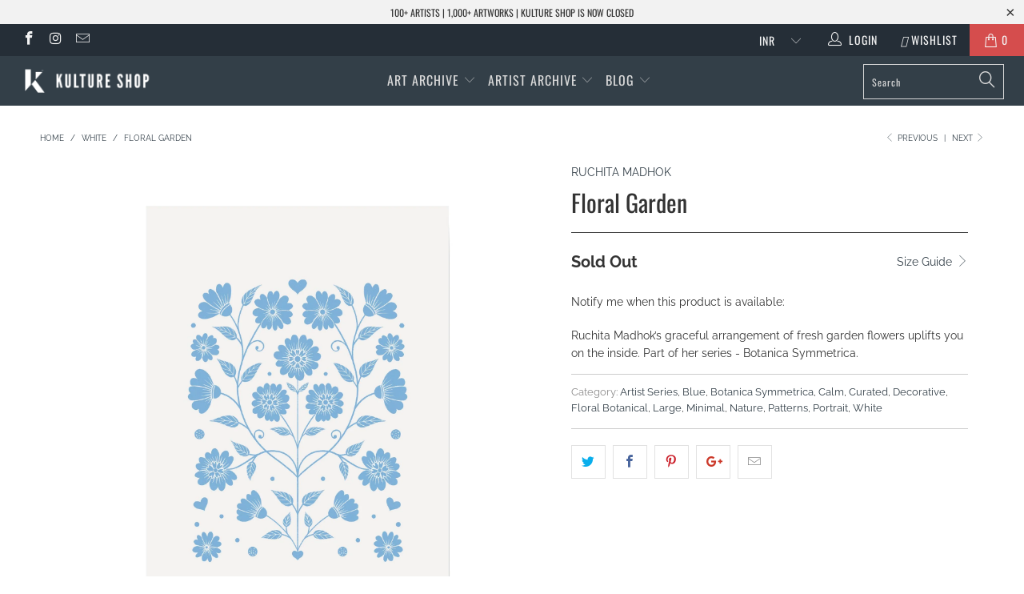

--- FILE ---
content_type: text/html; charset=utf-8
request_url: https://www.kultureshop.in/collections/white/products/floral-garden-art-print
body_size: 28241
content:


 <!DOCTYPE html>
<!--[if lt IE 7 ]><html class="ie ie6" lang="en"> <![endif]-->
<!--[if IE 7 ]><html class="ie ie7" lang="en"> <![endif]-->
<!--[if IE 8 ]><html class="ie ie8" lang="en"> <![endif]-->
<!--[if IE 9 ]><html class="ie ie9" lang="en"> <![endif]-->
<!--[if (gte IE 10)|!(IE)]><!--><html lang="en"> <!--<![endif]--> <head> <meta name="p:domain_verify" content="69291b2f6c291faa8512a1b26440648d"/> <meta charset="utf-8"> <meta http-equiv="cleartype" content="on"> <meta name="robots" content="index,follow"> <!-- Custom Fonts --> <link href="//fonts.googleapis.com/css?family=.|Oswald:light,normal,bold|Oswald:light,normal,bold|Oswald:light,normal,bold|Oswald:light,normal,bold|Raleway:light,normal,bold|Raleway:light,normal,bold" rel="stylesheet" type="text/css" /> <!-- Stylesheets for Turbo 4.0.3 --> <link href="//www.kultureshop.in/cdn/shop/t/37/assets/styles.scss.css?v=14568884330781976211757567541" rel="stylesheet" type="text/css" media="all" /> <script>
      /*! lazysizes - v3.0.0 */
      !function(a,b){var c=b(a,a.document);a.lazySizes=c,"object"==typeof module&&module.exports&&(module.exports=c)}(window,function(a,b){"use strict";if(b.getElementsByClassName){var c,d=b.documentElement,e=a.Date,f=a.HTMLPictureElement,g="addEventListener",h="getAttribute",i=a[g],j=a.setTimeout,k=a.requestAnimationFrame||j,l=a.requestIdleCallback,m=/^picture$/i,n=["load","error","lazyincluded","_lazyloaded"],o={},p=Array.prototype.forEach,q=function(a,b){return o[b]||(o[b]=new RegExp("(\\s|^)"+b+"(\\s|$)")),o[b].test(a[h]("class")||"")&&o[b]},r=function(a,b){q(a,b)||a.setAttribute("class",(a[h]("class")||"").trim()+" "+b)},s=function(a,b){var c;(c=q(a,b))&&a.setAttribute("class",(a[h]("class")||"").replace(c," "))},t=function(a,b,c){var d=c?g:"removeEventListener";c&&t(a,b),n.forEach(function(c){a[d](c,b)})},u=function(a,c,d,e,f){var g=b.createEvent("CustomEvent");return g.initCustomEvent(c,!e,!f,d||{}),a.dispatchEvent(g),g},v=function(b,d){var e;!f&&(e=a.picturefill||c.pf)?e({reevaluate:!0,elements:[b]}):d&&d.src&&(b.src=d.src)},w=function(a,b){return(getComputedStyle(a,null)||{})[b]},x=function(a,b,d){for(d=d||a.offsetWidth;d<c.minSize&&b&&!a._lazysizesWidth;)d=b.offsetWidth,b=b.parentNode;return d},y=function(){var a,c,d=[],e=[],f=d,g=function(){var b=f;for(f=d.length?e:d,a=!0,c=!1;b.length;)b.shift()();a=!1},h=function(d,e){a&&!e?d.apply(this,arguments):(f.push(d),c||(c=!0,(b.hidden?j:k)(g)))};return h._lsFlush=g,h}(),z=function(a,b){return b?function(){y(a)}:function(){var b=this,c=arguments;y(function(){a.apply(b,c)})}},A=function(a){var b,c=0,d=125,f=666,g=f,h=function(){b=!1,c=e.now(),a()},i=l?function(){l(h,{timeout:g}),g!==f&&(g=f)}:z(function(){j(h)},!0);return function(a){var f;(a=a===!0)&&(g=44),b||(b=!0,f=d-(e.now()-c),0>f&&(f=0),a||9>f&&l?i():j(i,f))}},B=function(a){var b,c,d=99,f=function(){b=null,a()},g=function(){var a=e.now()-c;d>a?j(g,d-a):(l||f)(f)};return function(){c=e.now(),b||(b=j(g,d))}},C=function(){var f,k,l,n,o,x,C,E,F,G,H,I,J,K,L,M=/^img$/i,N=/^iframe$/i,O="onscroll"in a&&!/glebot/.test(navigator.userAgent),P=0,Q=0,R=0,S=-1,T=function(a){R--,a&&a.target&&t(a.target,T),(!a||0>R||!a.target)&&(R=0)},U=function(a,c){var e,f=a,g="hidden"==w(b.body,"visibility")||"hidden"!=w(a,"visibility");for(F-=c,I+=c,G-=c,H+=c;g&&(f=f.offsetParent)&&f!=b.body&&f!=d;)g=(w(f,"opacity")||1)>0,g&&"visible"!=w(f,"overflow")&&(e=f.getBoundingClientRect(),g=H>e.left&&G<e.right&&I>e.top-1&&F<e.bottom+1);return g},V=function(){var a,e,g,i,j,m,n,p,q;if((o=c.loadMode)&&8>R&&(a=f.length)){e=0,S++,null==K&&("expand"in c||(c.expand=d.clientHeight>500&&d.clientWidth>500?500:370),J=c.expand,K=J*c.expFactor),K>Q&&1>R&&S>2&&o>2&&!b.hidden?(Q=K,S=0):Q=o>1&&S>1&&6>R?J:P;for(;a>e;e++)if(f[e]&&!f[e]._lazyRace)if(O)if((p=f[e][h]("data-expand"))&&(m=1*p)||(m=Q),q!==m&&(C=innerWidth+m*L,E=innerHeight+m,n=-1*m,q=m),g=f[e].getBoundingClientRect(),(I=g.bottom)>=n&&(F=g.top)<=E&&(H=g.right)>=n*L&&(G=g.left)<=C&&(I||H||G||F)&&(l&&3>R&&!p&&(3>o||4>S)||U(f[e],m))){if(ba(f[e]),j=!0,R>9)break}else!j&&l&&!i&&4>R&&4>S&&o>2&&(k[0]||c.preloadAfterLoad)&&(k[0]||!p&&(I||H||G||F||"auto"!=f[e][h](c.sizesAttr)))&&(i=k[0]||f[e]);else ba(f[e]);i&&!j&&ba(i)}},W=A(V),X=function(a){r(a.target,c.loadedClass),s(a.target,c.loadingClass),t(a.target,Z)},Y=z(X),Z=function(a){Y({target:a.target})},$=function(a,b){try{a.contentWindow.location.replace(b)}catch(c){a.src=b}},_=function(a){var b,d,e=a[h](c.srcsetAttr);(b=c.customMedia[a[h]("data-media")||a[h]("media")])&&a.setAttribute("media",b),e&&a.setAttribute("srcset",e),b&&(d=a.parentNode,d.insertBefore(a.cloneNode(),a),d.removeChild(a))},aa=z(function(a,b,d,e,f){var g,i,k,l,o,q;(o=u(a,"lazybeforeunveil",b)).defaultPrevented||(e&&(d?r(a,c.autosizesClass):a.setAttribute("sizes",e)),i=a[h](c.srcsetAttr),g=a[h](c.srcAttr),f&&(k=a.parentNode,l=k&&m.test(k.nodeName||"")),q=b.firesLoad||"src"in a&&(i||g||l),o={target:a},q&&(t(a,T,!0),clearTimeout(n),n=j(T,2500),r(a,c.loadingClass),t(a,Z,!0)),l&&p.call(k.getElementsByTagName("source"),_),i?a.setAttribute("srcset",i):g&&!l&&(N.test(a.nodeName)?$(a,g):a.src=g),(i||l)&&v(a,{src:g})),a._lazyRace&&delete a._lazyRace,s(a,c.lazyClass),y(function(){(!q||a.complete&&a.naturalWidth>1)&&(q?T(o):R--,X(o))},!0)}),ba=function(a){var b,d=M.test(a.nodeName),e=d&&(a[h](c.sizesAttr)||a[h]("sizes")),f="auto"==e;(!f&&l||!d||!a.src&&!a.srcset||a.complete||q(a,c.errorClass))&&(b=u(a,"lazyunveilread").detail,f&&D.updateElem(a,!0,a.offsetWidth),a._lazyRace=!0,R++,aa(a,b,f,e,d))},ca=function(){if(!l){if(e.now()-x<999)return void j(ca,999);var a=B(function(){c.loadMode=3,W()});l=!0,c.loadMode=3,W(),i("scroll",function(){3==c.loadMode&&(c.loadMode=2),a()},!0)}};return{_:function(){x=e.now(),f=b.getElementsByClassName(c.lazyClass),k=b.getElementsByClassName(c.lazyClass+" "+c.preloadClass),L=c.hFac,i("scroll",W,!0),i("resize",W,!0),a.MutationObserver?new MutationObserver(W).observe(d,{childList:!0,subtree:!0,attributes:!0}):(d[g]("DOMNodeInserted",W,!0),d[g]("DOMAttrModified",W,!0),setInterval(W,999)),i("hashchange",W,!0),["focus","mouseover","click","load","transitionend","animationend","webkitAnimationEnd"].forEach(function(a){b[g](a,W,!0)}),/d$|^c/.test(b.readyState)?ca():(i("load",ca),b[g]("DOMContentLoaded",W),j(ca,2e4)),f.length?(V(),y._lsFlush()):W()},checkElems:W,unveil:ba}}(),D=function(){var a,d=z(function(a,b,c,d){var e,f,g;if(a._lazysizesWidth=d,d+="px",a.setAttribute("sizes",d),m.test(b.nodeName||""))for(e=b.getElementsByTagName("source"),f=0,g=e.length;g>f;f++)e[f].setAttribute("sizes",d);c.detail.dataAttr||v(a,c.detail)}),e=function(a,b,c){var e,f=a.parentNode;f&&(c=x(a,f,c),e=u(a,"lazybeforesizes",{width:c,dataAttr:!!b}),e.defaultPrevented||(c=e.detail.width,c&&c!==a._lazysizesWidth&&d(a,f,e,c)))},f=function(){var b,c=a.length;if(c)for(b=0;c>b;b++)e(a[b])},g=B(f);return{_:function(){a=b.getElementsByClassName(c.autosizesClass),i("resize",g)},checkElems:g,updateElem:e}}(),E=function(){E.i||(E.i=!0,D._(),C._())};return function(){var b,d={lazyClass:"lazyload",loadedClass:"lazyloaded",loadingClass:"lazyloading",preloadClass:"lazypreload",errorClass:"lazyerror",autosizesClass:"lazyautosizes",srcAttr:"data-src",srcsetAttr:"data-srcset",sizesAttr:"data-sizes",minSize:40,customMedia:{},init:!0,expFactor:1.5,hFac:.8,loadMode:2};c=a.lazySizesConfig||a.lazysizesConfig||{};for(b in d)b in c||(c[b]=d[b]);a.lazySizesConfig=c,j(function(){c.init&&E()})}(),{cfg:c,autoSizer:D,loader:C,init:E,uP:v,aC:r,rC:s,hC:q,fire:u,gW:x,rAF:y}}});</script> <title>Floral Garden - Kulture Shop</title> <meta name="description" content="Ruchita Madhok’s graceful arrangement of fresh garden flowers uplifts you on the inside. Part of her series - Botanica Symmetrica." />
    

    

<meta name="author" content="Kulture Shop">
<meta property="og:url" content="https://www.kultureshop.in/products/floral-garden-art-print">
<meta property="og:site_name" content="Kulture Shop"> <meta property="og:type" content="product"> <meta property="og:title" content="Floral Garden"> <meta property="og:image" content="https://www.kultureshop.in/cdn/shop/products/floral-garden-art-print_600x.jpg?v=1607713036"> <meta property="og:image:secure_url" content="https://www.kultureshop.in/cdn/shop/products/floral-garden-art-print_600x.jpg?v=1607713036"> <meta property="og:image" content="https://www.kultureshop.in/cdn/shop/products/floral-garden-framed-art-print-black_600x.jpg?v=1607713036"> <meta property="og:image:secure_url" content="https://www.kultureshop.in/cdn/shop/products/floral-garden-framed-art-print-black_600x.jpg?v=1607713036"> <meta property="og:image" content="https://www.kultureshop.in/cdn/shop/products/floral-garden-framed-art-print-pine_600x.jpg?v=1607713036"> <meta property="og:image:secure_url" content="https://www.kultureshop.in/cdn/shop/products/floral-garden-framed-art-print-pine_600x.jpg?v=1607713036"> <meta property="og:price:amount" content="900.00"> <meta property="og:price:currency" content="INR"> <meta property="og:description" content="Ruchita Madhok’s graceful arrangement of fresh garden flowers uplifts you on the inside. Part of her series - Botanica Symmetrica.">




<meta name="twitter:card" content="summary"> <meta name="twitter:title" content="Floral Garden"> <meta name="twitter:description" content="Ruchita Madhok’s graceful arrangement of fresh garden flowers uplifts you on the inside. Part of her series - Botanica Symmetrica."> <meta name="twitter:image" content="https://www.kultureshop.in/cdn/shop/products/floral-garden-art-print_240x.jpg?v=1607713036"> <meta name="twitter:image:width" content="240"> <meta name="twitter:image:height" content="240"> <link rel="prev" href="/collections/white/products/kosh-krishna-art-print"> <link rel="next" href="/collections/white/products/corsage-art-print"> <!-- Mobile Specific Metas --> <meta name="HandheldFriendly" content="True"> <meta name="MobileOptimized" content="320"> <meta name="viewport" content="width=device-width,initial-scale=1"> <meta name="theme-color" content="#ffffff"> <link rel="shortcut icon" type="image/x-icon" href="//www.kultureshop.in/cdn/shop/files/K-Logo-Favicon-32-x-32_32x32.png?v=1614297193"> <link rel="canonical" href="https://www.kultureshop.in/products/floral-garden-art-print" /> <script>window.performance && window.performance.mark && window.performance.mark('shopify.content_for_header.start');</script><meta name="facebook-domain-verification" content="jsv8bhkbgwizquowkeae88uf5mbtgu">
<meta id="shopify-digital-wallet" name="shopify-digital-wallet" content="/12099321914/digital_wallets/dialog">
<meta id="in-context-paypal-metadata" data-shop-id="12099321914" data-venmo-supported="false" data-environment="production" data-locale="en_US" data-paypal-v4="true" data-currency="INR">
<link rel="alternate" type="application/json+oembed" href="https://www.kultureshop.in/products/floral-garden-art-print.oembed">
<script async="async" src="/checkouts/internal/preloads.js?locale=en-IN"></script>
<script id="shopify-features" type="application/json">{"accessToken":"22842b76d9f470a58b1e9d64e44f7de4","betas":["rich-media-storefront-analytics"],"domain":"www.kultureshop.in","predictiveSearch":true,"shopId":12099321914,"locale":"en"}</script>
<script>var Shopify = Shopify || {};
Shopify.shop = "kulturecatalog.myshopify.com";
Shopify.locale = "en";
Shopify.currency = {"active":"INR","rate":"1.0"};
Shopify.country = "IN";
Shopify.theme = {"name":"Before CB 29Sep23","id":122522796090,"schema_name":"Turbo","schema_version":"4.0.3","theme_store_id":null,"role":"main"};
Shopify.theme.handle = "null";
Shopify.theme.style = {"id":null,"handle":null};
Shopify.cdnHost = "www.kultureshop.in/cdn";
Shopify.routes = Shopify.routes || {};
Shopify.routes.root = "/";</script>
<script type="module">!function(o){(o.Shopify=o.Shopify||{}).modules=!0}(window);</script>
<script>!function(o){function n(){var o=[];function n(){o.push(Array.prototype.slice.apply(arguments))}return n.q=o,n}var t=o.Shopify=o.Shopify||{};t.loadFeatures=n(),t.autoloadFeatures=n()}(window);</script>
<script id="shop-js-analytics" type="application/json">{"pageType":"product"}</script>
<script defer="defer" async type="module" src="//www.kultureshop.in/cdn/shopifycloud/shop-js/modules/v2/client.init-shop-cart-sync_BdyHc3Nr.en.esm.js"></script>
<script defer="defer" async type="module" src="//www.kultureshop.in/cdn/shopifycloud/shop-js/modules/v2/chunk.common_Daul8nwZ.esm.js"></script>
<script type="module">
  await import("//www.kultureshop.in/cdn/shopifycloud/shop-js/modules/v2/client.init-shop-cart-sync_BdyHc3Nr.en.esm.js");
await import("//www.kultureshop.in/cdn/shopifycloud/shop-js/modules/v2/chunk.common_Daul8nwZ.esm.js");

  window.Shopify.SignInWithShop?.initShopCartSync?.({"fedCMEnabled":true,"windoidEnabled":true});

</script>
<script>(function() {
  var isLoaded = false;
  function asyncLoad() {
    if (isLoaded) return;
    isLoaded = true;
    var urls = ["https:\/\/cdn.nfcube.com\/instafeed-609dfc2ca03056754f89625ff928bfe8.js?shop=kulturecatalog.myshopify.com"];
    for (var i = 0; i <urls.length; i++) {
      var s = document.createElement('script');
      s.type = 'text/javascript';
      s.async = true;
      s.src = urls[i];
      var x = document.getElementsByTagName('script')[0];
      x.parentNode.insertBefore(s, x);
    }
  };
  if(window.attachEvent) {
    window.attachEvent('onload', asyncLoad);
  } else {
    window.addEventListener('load', asyncLoad, false);
  }
})();</script>
<script id="__st">var __st={"a":12099321914,"offset":19800,"reqid":"dff8bc58-e830-4a6d-879e-41f712768c37-1769029998","pageurl":"www.kultureshop.in\/collections\/white\/products\/floral-garden-art-print","u":"269baa2ef96c","p":"product","rtyp":"product","rid":4613438046266};</script>
<script>window.ShopifyPaypalV4VisibilityTracking = true;</script>
<script id="captcha-bootstrap">!function(){'use strict';const t='contact',e='account',n='new_comment',o=[[t,t],['blogs',n],['comments',n],[t,'customer']],c=[[e,'customer_login'],[e,'guest_login'],[e,'recover_customer_password'],[e,'create_customer']],r=t=>t.map((([t,e])=>`form[action*='/${t}']:not([data-nocaptcha='true']) input[name='form_type'][value='${e}']`)).join(','),a=t=>()=>t?[...document.querySelectorAll(t)].map((t=>t.form)):[];function s(){const t=[...o],e=r(t);return a(e)}const i='password',u='form_key',d=['recaptcha-v3-token','g-recaptcha-response','h-captcha-response',i],f=()=>{try{return window.sessionStorage}catch{return}},m='__shopify_v',_=t=>t.elements[u];function p(t,e,n=!1){try{const o=window.sessionStorage,c=JSON.parse(o.getItem(e)),{data:r}=function(t){const{data:e,action:n}=t;return t[m]||n?{data:e,action:n}:{data:t,action:n}}(c);for(const[e,n]of Object.entries(r))t.elements[e]&&(t.elements[e].value=n);n&&o.removeItem(e)}catch(o){console.error('form repopulation failed',{error:o})}}const l='form_type',E='cptcha';function T(t){t.dataset[E]=!0}const w=window,h=w.document,L='Shopify',v='ce_forms',y='captcha';let A=!1;((t,e)=>{const n=(g='f06e6c50-85a8-45c8-87d0-21a2b65856fe',I='https://cdn.shopify.com/shopifycloud/storefront-forms-hcaptcha/ce_storefront_forms_captcha_hcaptcha.v1.5.2.iife.js',D={infoText:'Protected by hCaptcha',privacyText:'Privacy',termsText:'Terms'},(t,e,n)=>{const o=w[L][v],c=o.bindForm;if(c)return c(t,g,e,D).then(n);var r;o.q.push([[t,g,e,D],n]),r=I,A||(h.body.append(Object.assign(h.createElement('script'),{id:'captcha-provider',async:!0,src:r})),A=!0)});var g,I,D;w[L]=w[L]||{},w[L][v]=w[L][v]||{},w[L][v].q=[],w[L][y]=w[L][y]||{},w[L][y].protect=function(t,e){n(t,void 0,e),T(t)},Object.freeze(w[L][y]),function(t,e,n,w,h,L){const[v,y,A,g]=function(t,e,n){const i=e?o:[],u=t?c:[],d=[...i,...u],f=r(d),m=r(i),_=r(d.filter((([t,e])=>n.includes(e))));return[a(f),a(m),a(_),s()]}(w,h,L),I=t=>{const e=t.target;return e instanceof HTMLFormElement?e:e&&e.form},D=t=>v().includes(t);t.addEventListener('submit',(t=>{const e=I(t);if(!e)return;const n=D(e)&&!e.dataset.hcaptchaBound&&!e.dataset.recaptchaBound,o=_(e),c=g().includes(e)&&(!o||!o.value);(n||c)&&t.preventDefault(),c&&!n&&(function(t){try{if(!f())return;!function(t){const e=f();if(!e)return;const n=_(t);if(!n)return;const o=n.value;o&&e.removeItem(o)}(t);const e=Array.from(Array(32),(()=>Math.random().toString(36)[2])).join('');!function(t,e){_(t)||t.append(Object.assign(document.createElement('input'),{type:'hidden',name:u})),t.elements[u].value=e}(t,e),function(t,e){const n=f();if(!n)return;const o=[...t.querySelectorAll(`input[type='${i}']`)].map((({name:t})=>t)),c=[...d,...o],r={};for(const[a,s]of new FormData(t).entries())c.includes(a)||(r[a]=s);n.setItem(e,JSON.stringify({[m]:1,action:t.action,data:r}))}(t,e)}catch(e){console.error('failed to persist form',e)}}(e),e.submit())}));const S=(t,e)=>{t&&!t.dataset[E]&&(n(t,e.some((e=>e===t))),T(t))};for(const o of['focusin','change'])t.addEventListener(o,(t=>{const e=I(t);D(e)&&S(e,y())}));const B=e.get('form_key'),M=e.get(l),P=B&&M;t.addEventListener('DOMContentLoaded',(()=>{const t=y();if(P)for(const e of t)e.elements[l].value===M&&p(e,B);[...new Set([...A(),...v().filter((t=>'true'===t.dataset.shopifyCaptcha))])].forEach((e=>S(e,t)))}))}(h,new URLSearchParams(w.location.search),n,t,e,['guest_login'])})(!0,!0)}();</script>
<script integrity="sha256-4kQ18oKyAcykRKYeNunJcIwy7WH5gtpwJnB7kiuLZ1E=" data-source-attribution="shopify.loadfeatures" defer="defer" src="//www.kultureshop.in/cdn/shopifycloud/storefront/assets/storefront/load_feature-a0a9edcb.js" crossorigin="anonymous"></script>
<script data-source-attribution="shopify.dynamic_checkout.dynamic.init">var Shopify=Shopify||{};Shopify.PaymentButton=Shopify.PaymentButton||{isStorefrontPortableWallets:!0,init:function(){window.Shopify.PaymentButton.init=function(){};var t=document.createElement("script");t.src="https://www.kultureshop.in/cdn/shopifycloud/portable-wallets/latest/portable-wallets.en.js",t.type="module",document.head.appendChild(t)}};
</script>
<script data-source-attribution="shopify.dynamic_checkout.buyer_consent">
  function portableWalletsHideBuyerConsent(e){var t=document.getElementById("shopify-buyer-consent"),n=document.getElementById("shopify-subscription-policy-button");t&&n&&(t.classList.add("hidden"),t.setAttribute("aria-hidden","true"),n.removeEventListener("click",e))}function portableWalletsShowBuyerConsent(e){var t=document.getElementById("shopify-buyer-consent"),n=document.getElementById("shopify-subscription-policy-button");t&&n&&(t.classList.remove("hidden"),t.removeAttribute("aria-hidden"),n.addEventListener("click",e))}window.Shopify?.PaymentButton&&(window.Shopify.PaymentButton.hideBuyerConsent=portableWalletsHideBuyerConsent,window.Shopify.PaymentButton.showBuyerConsent=portableWalletsShowBuyerConsent);
</script>
<script data-source-attribution="shopify.dynamic_checkout.cart.bootstrap">document.addEventListener("DOMContentLoaded",(function(){function t(){return document.querySelector("shopify-accelerated-checkout-cart, shopify-accelerated-checkout")}if(t())Shopify.PaymentButton.init();else{new MutationObserver((function(e,n){t()&&(Shopify.PaymentButton.init(),n.disconnect())})).observe(document.body,{childList:!0,subtree:!0})}}));
</script>

<script>window.performance && window.performance.mark && window.performance.mark('shopify.content_for_header.end');</script> <!-- "snippets/shogun-head.liquid" was not rendered, the associated app was uninstalled --> <meta name="facebook-domain-verification" content="oa5gce5x36l75fldvewsuhwz2sje1m" />
    
<link href="https://monorail-edge.shopifysvc.com" rel="dns-prefetch">
<script>(function(){if ("sendBeacon" in navigator && "performance" in window) {try {var session_token_from_headers = performance.getEntriesByType('navigation')[0].serverTiming.find(x => x.name == '_s').description;} catch {var session_token_from_headers = undefined;}var session_cookie_matches = document.cookie.match(/_shopify_s=([^;]*)/);var session_token_from_cookie = session_cookie_matches && session_cookie_matches.length === 2 ? session_cookie_matches[1] : "";var session_token = session_token_from_headers || session_token_from_cookie || "";function handle_abandonment_event(e) {var entries = performance.getEntries().filter(function(entry) {return /monorail-edge.shopifysvc.com/.test(entry.name);});if (!window.abandonment_tracked && entries.length === 0) {window.abandonment_tracked = true;var currentMs = Date.now();var navigation_start = performance.timing.navigationStart;var payload = {shop_id: 12099321914,url: window.location.href,navigation_start,duration: currentMs - navigation_start,session_token,page_type: "product"};window.navigator.sendBeacon("https://monorail-edge.shopifysvc.com/v1/produce", JSON.stringify({schema_id: "online_store_buyer_site_abandonment/1.1",payload: payload,metadata: {event_created_at_ms: currentMs,event_sent_at_ms: currentMs}}));}}window.addEventListener('pagehide', handle_abandonment_event);}}());</script>
<script id="web-pixels-manager-setup">(function e(e,d,r,n,o){if(void 0===o&&(o={}),!Boolean(null===(a=null===(i=window.Shopify)||void 0===i?void 0:i.analytics)||void 0===a?void 0:a.replayQueue)){var i,a;window.Shopify=window.Shopify||{};var t=window.Shopify;t.analytics=t.analytics||{};var s=t.analytics;s.replayQueue=[],s.publish=function(e,d,r){return s.replayQueue.push([e,d,r]),!0};try{self.performance.mark("wpm:start")}catch(e){}var l=function(){var e={modern:/Edge?\/(1{2}[4-9]|1[2-9]\d|[2-9]\d{2}|\d{4,})\.\d+(\.\d+|)|Firefox\/(1{2}[4-9]|1[2-9]\d|[2-9]\d{2}|\d{4,})\.\d+(\.\d+|)|Chrom(ium|e)\/(9{2}|\d{3,})\.\d+(\.\d+|)|(Maci|X1{2}).+ Version\/(15\.\d+|(1[6-9]|[2-9]\d|\d{3,})\.\d+)([,.]\d+|)( \(\w+\)|)( Mobile\/\w+|) Safari\/|Chrome.+OPR\/(9{2}|\d{3,})\.\d+\.\d+|(CPU[ +]OS|iPhone[ +]OS|CPU[ +]iPhone|CPU IPhone OS|CPU iPad OS)[ +]+(15[._]\d+|(1[6-9]|[2-9]\d|\d{3,})[._]\d+)([._]\d+|)|Android:?[ /-](13[3-9]|1[4-9]\d|[2-9]\d{2}|\d{4,})(\.\d+|)(\.\d+|)|Android.+Firefox\/(13[5-9]|1[4-9]\d|[2-9]\d{2}|\d{4,})\.\d+(\.\d+|)|Android.+Chrom(ium|e)\/(13[3-9]|1[4-9]\d|[2-9]\d{2}|\d{4,})\.\d+(\.\d+|)|SamsungBrowser\/([2-9]\d|\d{3,})\.\d+/,legacy:/Edge?\/(1[6-9]|[2-9]\d|\d{3,})\.\d+(\.\d+|)|Firefox\/(5[4-9]|[6-9]\d|\d{3,})\.\d+(\.\d+|)|Chrom(ium|e)\/(5[1-9]|[6-9]\d|\d{3,})\.\d+(\.\d+|)([\d.]+$|.*Safari\/(?![\d.]+ Edge\/[\d.]+$))|(Maci|X1{2}).+ Version\/(10\.\d+|(1[1-9]|[2-9]\d|\d{3,})\.\d+)([,.]\d+|)( \(\w+\)|)( Mobile\/\w+|) Safari\/|Chrome.+OPR\/(3[89]|[4-9]\d|\d{3,})\.\d+\.\d+|(CPU[ +]OS|iPhone[ +]OS|CPU[ +]iPhone|CPU IPhone OS|CPU iPad OS)[ +]+(10[._]\d+|(1[1-9]|[2-9]\d|\d{3,})[._]\d+)([._]\d+|)|Android:?[ /-](13[3-9]|1[4-9]\d|[2-9]\d{2}|\d{4,})(\.\d+|)(\.\d+|)|Mobile Safari.+OPR\/([89]\d|\d{3,})\.\d+\.\d+|Android.+Firefox\/(13[5-9]|1[4-9]\d|[2-9]\d{2}|\d{4,})\.\d+(\.\d+|)|Android.+Chrom(ium|e)\/(13[3-9]|1[4-9]\d|[2-9]\d{2}|\d{4,})\.\d+(\.\d+|)|Android.+(UC? ?Browser|UCWEB|U3)[ /]?(15\.([5-9]|\d{2,})|(1[6-9]|[2-9]\d|\d{3,})\.\d+)\.\d+|SamsungBrowser\/(5\.\d+|([6-9]|\d{2,})\.\d+)|Android.+MQ{2}Browser\/(14(\.(9|\d{2,})|)|(1[5-9]|[2-9]\d|\d{3,})(\.\d+|))(\.\d+|)|K[Aa][Ii]OS\/(3\.\d+|([4-9]|\d{2,})\.\d+)(\.\d+|)/},d=e.modern,r=e.legacy,n=navigator.userAgent;return n.match(d)?"modern":n.match(r)?"legacy":"unknown"}(),u="modern"===l?"modern":"legacy",c=(null!=n?n:{modern:"",legacy:""})[u],f=function(e){return[e.baseUrl,"/wpm","/b",e.hashVersion,"modern"===e.buildTarget?"m":"l",".js"].join("")}({baseUrl:d,hashVersion:r,buildTarget:u}),m=function(e){var d=e.version,r=e.bundleTarget,n=e.surface,o=e.pageUrl,i=e.monorailEndpoint;return{emit:function(e){var a=e.status,t=e.errorMsg,s=(new Date).getTime(),l=JSON.stringify({metadata:{event_sent_at_ms:s},events:[{schema_id:"web_pixels_manager_load/3.1",payload:{version:d,bundle_target:r,page_url:o,status:a,surface:n,error_msg:t},metadata:{event_created_at_ms:s}}]});if(!i)return console&&console.warn&&console.warn("[Web Pixels Manager] No Monorail endpoint provided, skipping logging."),!1;try{return self.navigator.sendBeacon.bind(self.navigator)(i,l)}catch(e){}var u=new XMLHttpRequest;try{return u.open("POST",i,!0),u.setRequestHeader("Content-Type","text/plain"),u.send(l),!0}catch(e){return console&&console.warn&&console.warn("[Web Pixels Manager] Got an unhandled error while logging to Monorail."),!1}}}}({version:r,bundleTarget:l,surface:e.surface,pageUrl:self.location.href,monorailEndpoint:e.monorailEndpoint});try{o.browserTarget=l,function(e){var d=e.src,r=e.async,n=void 0===r||r,o=e.onload,i=e.onerror,a=e.sri,t=e.scriptDataAttributes,s=void 0===t?{}:t,l=document.createElement("script"),u=document.querySelector("head"),c=document.querySelector("body");if(l.async=n,l.src=d,a&&(l.integrity=a,l.crossOrigin="anonymous"),s)for(var f in s)if(Object.prototype.hasOwnProperty.call(s,f))try{l.dataset[f]=s[f]}catch(e){}if(o&&l.addEventListener("load",o),i&&l.addEventListener("error",i),u)u.appendChild(l);else{if(!c)throw new Error("Did not find a head or body element to append the script");c.appendChild(l)}}({src:f,async:!0,onload:function(){if(!function(){var e,d;return Boolean(null===(d=null===(e=window.Shopify)||void 0===e?void 0:e.analytics)||void 0===d?void 0:d.initialized)}()){var d=window.webPixelsManager.init(e)||void 0;if(d){var r=window.Shopify.analytics;r.replayQueue.forEach((function(e){var r=e[0],n=e[1],o=e[2];d.publishCustomEvent(r,n,o)})),r.replayQueue=[],r.publish=d.publishCustomEvent,r.visitor=d.visitor,r.initialized=!0}}},onerror:function(){return m.emit({status:"failed",errorMsg:"".concat(f," has failed to load")})},sri:function(e){var d=/^sha384-[A-Za-z0-9+/=]+$/;return"string"==typeof e&&d.test(e)}(c)?c:"",scriptDataAttributes:o}),m.emit({status:"loading"})}catch(e){m.emit({status:"failed",errorMsg:(null==e?void 0:e.message)||"Unknown error"})}}})({shopId: 12099321914,storefrontBaseUrl: "https://www.kultureshop.in",extensionsBaseUrl: "https://extensions.shopifycdn.com/cdn/shopifycloud/web-pixels-manager",monorailEndpoint: "https://monorail-edge.shopifysvc.com/unstable/produce_batch",surface: "storefront-renderer",enabledBetaFlags: ["2dca8a86"],webPixelsConfigList: [{"id":"257720378","configuration":"{\"config\":\"{\\\"pixel_id\\\":\\\"G-HQS33R8N7M\\\",\\\"gtag_events\\\":[{\\\"type\\\":\\\"purchase\\\",\\\"action_label\\\":\\\"G-HQS33R8N7M\\\"},{\\\"type\\\":\\\"page_view\\\",\\\"action_label\\\":\\\"G-HQS33R8N7M\\\"},{\\\"type\\\":\\\"view_item\\\",\\\"action_label\\\":\\\"G-HQS33R8N7M\\\"},{\\\"type\\\":\\\"search\\\",\\\"action_label\\\":\\\"G-HQS33R8N7M\\\"},{\\\"type\\\":\\\"add_to_cart\\\",\\\"action_label\\\":\\\"G-HQS33R8N7M\\\"},{\\\"type\\\":\\\"begin_checkout\\\",\\\"action_label\\\":\\\"G-HQS33R8N7M\\\"},{\\\"type\\\":\\\"add_payment_info\\\",\\\"action_label\\\":\\\"G-HQS33R8N7M\\\"}],\\\"enable_monitoring_mode\\\":false}\"}","eventPayloadVersion":"v1","runtimeContext":"OPEN","scriptVersion":"b2a88bafab3e21179ed38636efcd8a93","type":"APP","apiClientId":1780363,"privacyPurposes":[],"dataSharingAdjustments":{"protectedCustomerApprovalScopes":["read_customer_address","read_customer_email","read_customer_name","read_customer_personal_data","read_customer_phone"]}},{"id":"125861946","configuration":"{\"pixel_id\":\"1532756333617681\",\"pixel_type\":\"facebook_pixel\",\"metaapp_system_user_token\":\"-\"}","eventPayloadVersion":"v1","runtimeContext":"OPEN","scriptVersion":"ca16bc87fe92b6042fbaa3acc2fbdaa6","type":"APP","apiClientId":2329312,"privacyPurposes":["ANALYTICS","MARKETING","SALE_OF_DATA"],"dataSharingAdjustments":{"protectedCustomerApprovalScopes":["read_customer_address","read_customer_email","read_customer_name","read_customer_personal_data","read_customer_phone"]}},{"id":"44662842","eventPayloadVersion":"v1","runtimeContext":"LAX","scriptVersion":"1","type":"CUSTOM","privacyPurposes":["MARKETING"],"name":"Meta pixel (migrated)"},{"id":"shopify-app-pixel","configuration":"{}","eventPayloadVersion":"v1","runtimeContext":"STRICT","scriptVersion":"0450","apiClientId":"shopify-pixel","type":"APP","privacyPurposes":["ANALYTICS","MARKETING"]},{"id":"shopify-custom-pixel","eventPayloadVersion":"v1","runtimeContext":"LAX","scriptVersion":"0450","apiClientId":"shopify-pixel","type":"CUSTOM","privacyPurposes":["ANALYTICS","MARKETING"]}],isMerchantRequest: false,initData: {"shop":{"name":"Kulture Shop","paymentSettings":{"currencyCode":"INR"},"myshopifyDomain":"kulturecatalog.myshopify.com","countryCode":"IN","storefrontUrl":"https:\/\/www.kultureshop.in"},"customer":null,"cart":null,"checkout":null,"productVariants":[{"price":{"amount":900.0,"currencyCode":"INR"},"product":{"title":"Floral Garden","vendor":"RUCHITA MADHOK","id":"4613438046266","untranslatedTitle":"Floral Garden","url":"\/products\/floral-garden-art-print","type":"Art Print"},"id":"32205418070074","image":{"src":"\/\/www.kultureshop.in\/cdn\/shop\/products\/floral-garden-art-print.jpg?v=1607713036"},"sku":null,"title":"Art Print \/ A5 \/ No Frame","untranslatedTitle":"Art Print \/ A5 \/ No Frame"},{"price":{"amount":1550.0,"currencyCode":"INR"},"product":{"title":"Floral Garden","vendor":"RUCHITA MADHOK","id":"4613438046266","untranslatedTitle":"Floral Garden","url":"\/products\/floral-garden-art-print","type":"Art Print"},"id":"32205418102842","image":{"src":"\/\/www.kultureshop.in\/cdn\/shop\/products\/floral-garden-framed-art-print-black.jpg?v=1607713036"},"sku":null,"title":"Art Print \/ A5 \/ Black","untranslatedTitle":"Art Print \/ A5 \/ Black"},{"price":{"amount":1550.0,"currencyCode":"INR"},"product":{"title":"Floral Garden","vendor":"RUCHITA MADHOK","id":"4613438046266","untranslatedTitle":"Floral Garden","url":"\/products\/floral-garden-art-print","type":"Art Print"},"id":"32205418135610","image":{"src":"\/\/www.kultureshop.in\/cdn\/shop\/products\/floral-garden-framed-art-print-pine.jpg?v=1607713036"},"sku":null,"title":"Art Print \/ A5 \/ Pine","untranslatedTitle":"Art Print \/ A5 \/ Pine"},{"price":{"amount":1550.0,"currencyCode":"INR"},"product":{"title":"Floral Garden","vendor":"RUCHITA MADHOK","id":"4613438046266","untranslatedTitle":"Floral Garden","url":"\/products\/floral-garden-art-print","type":"Art Print"},"id":"32205418168378","image":{"src":"\/\/www.kultureshop.in\/cdn\/shop\/products\/floral-garden-framed-art-print-white.jpg?v=1607713036"},"sku":null,"title":"Art Print \/ A5 \/ White","untranslatedTitle":"Art Print \/ A5 \/ White"},{"price":{"amount":2100.0,"currencyCode":"INR"},"product":{"title":"Floral Garden","vendor":"RUCHITA MADHOK","id":"4613438046266","untranslatedTitle":"Floral Garden","url":"\/products\/floral-garden-art-print","type":"Art Print"},"id":"32205418201146","image":{"src":"\/\/www.kultureshop.in\/cdn\/shop\/products\/floral-garden-framed-art-print-mounted-black.jpg?v=1607713036"},"sku":null,"title":"Art Print \/ A5 \/ Black Mounted","untranslatedTitle":"Art Print \/ A5 \/ Black Mounted"},{"price":{"amount":2100.0,"currencyCode":"INR"},"product":{"title":"Floral Garden","vendor":"RUCHITA MADHOK","id":"4613438046266","untranslatedTitle":"Floral Garden","url":"\/products\/floral-garden-art-print","type":"Art Print"},"id":"32205418233914","image":{"src":"\/\/www.kultureshop.in\/cdn\/shop\/products\/floral-garden-framed-art-print-mounted-pine.jpg?v=1607713036"},"sku":null,"title":"Art Print \/ A5 \/ Pine Mounted","untranslatedTitle":"Art Print \/ A5 \/ Pine Mounted"},{"price":{"amount":2100.0,"currencyCode":"INR"},"product":{"title":"Floral Garden","vendor":"RUCHITA MADHOK","id":"4613438046266","untranslatedTitle":"Floral Garden","url":"\/products\/floral-garden-art-print","type":"Art Print"},"id":"32205418266682","image":{"src":"\/\/www.kultureshop.in\/cdn\/shop\/products\/floral-garden-framed-art-print-mounted-white.jpg?v=1607713036"},"sku":null,"title":"Art Print \/ A5 \/ White Mounted","untranslatedTitle":"Art Print \/ A5 \/ White Mounted"},{"price":{"amount":1800.0,"currencyCode":"INR"},"product":{"title":"Floral Garden","vendor":"RUCHITA MADHOK","id":"4613438046266","untranslatedTitle":"Floral Garden","url":"\/products\/floral-garden-art-print","type":"Art Print"},"id":"32205418299450","image":{"src":"\/\/www.kultureshop.in\/cdn\/shop\/products\/floral-garden-art-print.jpg?v=1607713036"},"sku":null,"title":"Art Print \/ A4 \/ No Frame","untranslatedTitle":"Art Print \/ A4 \/ No Frame"},{"price":{"amount":3100.0,"currencyCode":"INR"},"product":{"title":"Floral Garden","vendor":"RUCHITA MADHOK","id":"4613438046266","untranslatedTitle":"Floral Garden","url":"\/products\/floral-garden-art-print","type":"Art Print"},"id":"32205418332218","image":{"src":"\/\/www.kultureshop.in\/cdn\/shop\/products\/floral-garden-framed-art-print-black.jpg?v=1607713036"},"sku":null,"title":"Art Print \/ A4 \/ Black","untranslatedTitle":"Art Print \/ A4 \/ Black"},{"price":{"amount":3100.0,"currencyCode":"INR"},"product":{"title":"Floral Garden","vendor":"RUCHITA MADHOK","id":"4613438046266","untranslatedTitle":"Floral Garden","url":"\/products\/floral-garden-art-print","type":"Art Print"},"id":"32205418364986","image":{"src":"\/\/www.kultureshop.in\/cdn\/shop\/products\/floral-garden-framed-art-print-pine.jpg?v=1607713036"},"sku":null,"title":"Art Print \/ A4 \/ Pine","untranslatedTitle":"Art Print \/ A4 \/ Pine"},{"price":{"amount":3100.0,"currencyCode":"INR"},"product":{"title":"Floral Garden","vendor":"RUCHITA MADHOK","id":"4613438046266","untranslatedTitle":"Floral Garden","url":"\/products\/floral-garden-art-print","type":"Art Print"},"id":"32205418397754","image":{"src":"\/\/www.kultureshop.in\/cdn\/shop\/products\/floral-garden-framed-art-print-white.jpg?v=1607713036"},"sku":null,"title":"Art Print \/ A4 \/ White","untranslatedTitle":"Art Print \/ A4 \/ White"},{"price":{"amount":4200.0,"currencyCode":"INR"},"product":{"title":"Floral Garden","vendor":"RUCHITA MADHOK","id":"4613438046266","untranslatedTitle":"Floral Garden","url":"\/products\/floral-garden-art-print","type":"Art Print"},"id":"32205418430522","image":{"src":"\/\/www.kultureshop.in\/cdn\/shop\/products\/floral-garden-framed-art-print-mounted-black.jpg?v=1607713036"},"sku":null,"title":"Art Print \/ A4 \/ Black Mounted","untranslatedTitle":"Art Print \/ A4 \/ Black Mounted"},{"price":{"amount":4200.0,"currencyCode":"INR"},"product":{"title":"Floral Garden","vendor":"RUCHITA MADHOK","id":"4613438046266","untranslatedTitle":"Floral Garden","url":"\/products\/floral-garden-art-print","type":"Art Print"},"id":"32205418463290","image":{"src":"\/\/www.kultureshop.in\/cdn\/shop\/products\/floral-garden-framed-art-print-mounted-pine.jpg?v=1607713036"},"sku":null,"title":"Art Print \/ A4 \/ Pine Mounted","untranslatedTitle":"Art Print \/ A4 \/ Pine Mounted"},{"price":{"amount":4200.0,"currencyCode":"INR"},"product":{"title":"Floral Garden","vendor":"RUCHITA MADHOK","id":"4613438046266","untranslatedTitle":"Floral Garden","url":"\/products\/floral-garden-art-print","type":"Art Print"},"id":"32205418496058","image":{"src":"\/\/www.kultureshop.in\/cdn\/shop\/products\/floral-garden-framed-art-print-mounted-white.jpg?v=1607713036"},"sku":null,"title":"Art Print \/ A4 \/ White Mounted","untranslatedTitle":"Art Print \/ A4 \/ White Mounted"},{"price":{"amount":2700.0,"currencyCode":"INR"},"product":{"title":"Floral Garden","vendor":"RUCHITA MADHOK","id":"4613438046266","untranslatedTitle":"Floral Garden","url":"\/products\/floral-garden-art-print","type":"Art Print"},"id":"32205418528826","image":{"src":"\/\/www.kultureshop.in\/cdn\/shop\/products\/floral-garden-art-print.jpg?v=1607713036"},"sku":null,"title":"Art Print \/ A3 \/ No Frame","untranslatedTitle":"Art Print \/ A3 \/ No Frame"},{"price":{"amount":4700.0,"currencyCode":"INR"},"product":{"title":"Floral Garden","vendor":"RUCHITA MADHOK","id":"4613438046266","untranslatedTitle":"Floral Garden","url":"\/products\/floral-garden-art-print","type":"Art Print"},"id":"32205418561594","image":{"src":"\/\/www.kultureshop.in\/cdn\/shop\/products\/floral-garden-framed-art-print-black.jpg?v=1607713036"},"sku":null,"title":"Art Print \/ A3 \/ Black","untranslatedTitle":"Art Print \/ A3 \/ Black"},{"price":{"amount":4700.0,"currencyCode":"INR"},"product":{"title":"Floral Garden","vendor":"RUCHITA MADHOK","id":"4613438046266","untranslatedTitle":"Floral Garden","url":"\/products\/floral-garden-art-print","type":"Art Print"},"id":"32205418594362","image":{"src":"\/\/www.kultureshop.in\/cdn\/shop\/products\/floral-garden-framed-art-print-pine.jpg?v=1607713036"},"sku":null,"title":"Art Print \/ A3 \/ Pine","untranslatedTitle":"Art Print \/ A3 \/ Pine"},{"price":{"amount":4700.0,"currencyCode":"INR"},"product":{"title":"Floral Garden","vendor":"RUCHITA MADHOK","id":"4613438046266","untranslatedTitle":"Floral Garden","url":"\/products\/floral-garden-art-print","type":"Art Print"},"id":"32205418627130","image":{"src":"\/\/www.kultureshop.in\/cdn\/shop\/products\/floral-garden-framed-art-print-white.jpg?v=1607713036"},"sku":null,"title":"Art Print \/ A3 \/ White","untranslatedTitle":"Art Print \/ A3 \/ White"},{"price":{"amount":6300.0,"currencyCode":"INR"},"product":{"title":"Floral Garden","vendor":"RUCHITA MADHOK","id":"4613438046266","untranslatedTitle":"Floral Garden","url":"\/products\/floral-garden-art-print","type":"Art Print"},"id":"32205418659898","image":{"src":"\/\/www.kultureshop.in\/cdn\/shop\/products\/floral-garden-framed-art-print-mounted-black.jpg?v=1607713036"},"sku":null,"title":"Art Print \/ A3 \/ Black Mounted","untranslatedTitle":"Art Print \/ A3 \/ Black Mounted"},{"price":{"amount":6300.0,"currencyCode":"INR"},"product":{"title":"Floral Garden","vendor":"RUCHITA MADHOK","id":"4613438046266","untranslatedTitle":"Floral Garden","url":"\/products\/floral-garden-art-print","type":"Art Print"},"id":"32205418692666","image":{"src":"\/\/www.kultureshop.in\/cdn\/shop\/products\/floral-garden-framed-art-print-mounted-pine.jpg?v=1607713036"},"sku":null,"title":"Art Print \/ A3 \/ Pine Mounted","untranslatedTitle":"Art Print \/ A3 \/ Pine Mounted"},{"price":{"amount":6300.0,"currencyCode":"INR"},"product":{"title":"Floral Garden","vendor":"RUCHITA MADHOK","id":"4613438046266","untranslatedTitle":"Floral Garden","url":"\/products\/floral-garden-art-print","type":"Art Print"},"id":"32205418725434","image":{"src":"\/\/www.kultureshop.in\/cdn\/shop\/products\/floral-garden-framed-art-print-mounted-white.jpg?v=1607713036"},"sku":null,"title":"Art Print \/ A3 \/ White Mounted","untranslatedTitle":"Art Print \/ A3 \/ White Mounted"},{"price":{"amount":3600.0,"currencyCode":"INR"},"product":{"title":"Floral Garden","vendor":"RUCHITA MADHOK","id":"4613438046266","untranslatedTitle":"Floral Garden","url":"\/products\/floral-garden-art-print","type":"Art Print"},"id":"32205418758202","image":{"src":"\/\/www.kultureshop.in\/cdn\/shop\/products\/floral-garden-art-print.jpg?v=1607713036"},"sku":null,"title":"Art Print \/ A2 \/ No Frame","untranslatedTitle":"Art Print \/ A2 \/ No Frame"},{"price":{"amount":6200.0,"currencyCode":"INR"},"product":{"title":"Floral Garden","vendor":"RUCHITA MADHOK","id":"4613438046266","untranslatedTitle":"Floral Garden","url":"\/products\/floral-garden-art-print","type":"Art Print"},"id":"32205418790970","image":{"src":"\/\/www.kultureshop.in\/cdn\/shop\/products\/floral-garden-framed-art-print-black.jpg?v=1607713036"},"sku":null,"title":"Art Print \/ A2 \/ Black","untranslatedTitle":"Art Print \/ A2 \/ Black"},{"price":{"amount":6200.0,"currencyCode":"INR"},"product":{"title":"Floral Garden","vendor":"RUCHITA MADHOK","id":"4613438046266","untranslatedTitle":"Floral Garden","url":"\/products\/floral-garden-art-print","type":"Art Print"},"id":"32205418823738","image":{"src":"\/\/www.kultureshop.in\/cdn\/shop\/products\/floral-garden-framed-art-print-pine.jpg?v=1607713036"},"sku":null,"title":"Art Print \/ A2 \/ Pine","untranslatedTitle":"Art Print \/ A2 \/ Pine"},{"price":{"amount":6200.0,"currencyCode":"INR"},"product":{"title":"Floral Garden","vendor":"RUCHITA MADHOK","id":"4613438046266","untranslatedTitle":"Floral Garden","url":"\/products\/floral-garden-art-print","type":"Art Print"},"id":"32205418856506","image":{"src":"\/\/www.kultureshop.in\/cdn\/shop\/products\/floral-garden-framed-art-print-white.jpg?v=1607713036"},"sku":null,"title":"Art Print \/ A2 \/ White","untranslatedTitle":"Art Print \/ A2 \/ White"},{"price":{"amount":8400.0,"currencyCode":"INR"},"product":{"title":"Floral Garden","vendor":"RUCHITA MADHOK","id":"4613438046266","untranslatedTitle":"Floral Garden","url":"\/products\/floral-garden-art-print","type":"Art Print"},"id":"32205418889274","image":{"src":"\/\/www.kultureshop.in\/cdn\/shop\/products\/floral-garden-framed-art-print-mounted-black.jpg?v=1607713036"},"sku":null,"title":"Art Print \/ A2 \/ Black Mounted","untranslatedTitle":"Art Print \/ A2 \/ Black Mounted"},{"price":{"amount":8400.0,"currencyCode":"INR"},"product":{"title":"Floral Garden","vendor":"RUCHITA MADHOK","id":"4613438046266","untranslatedTitle":"Floral Garden","url":"\/products\/floral-garden-art-print","type":"Art Print"},"id":"32205418954810","image":{"src":"\/\/www.kultureshop.in\/cdn\/shop\/products\/floral-garden-framed-art-print-mounted-pine.jpg?v=1607713036"},"sku":null,"title":"Art Print \/ A2 \/ Pine Mounted","untranslatedTitle":"Art Print \/ A2 \/ Pine Mounted"},{"price":{"amount":8400.0,"currencyCode":"INR"},"product":{"title":"Floral Garden","vendor":"RUCHITA MADHOK","id":"4613438046266","untranslatedTitle":"Floral Garden","url":"\/products\/floral-garden-art-print","type":"Art Print"},"id":"32205418987578","image":{"src":"\/\/www.kultureshop.in\/cdn\/shop\/products\/floral-garden-framed-art-print-mounted-white.jpg?v=1607713036"},"sku":null,"title":"Art Print \/ A2 \/ White Mounted","untranslatedTitle":"Art Print \/ A2 \/ White Mounted"},{"price":{"amount":3000.0,"currencyCode":"INR"},"product":{"title":"Floral Garden","vendor":"RUCHITA MADHOK","id":"4613438046266","untranslatedTitle":"Floral Garden","url":"\/products\/floral-garden-art-print","type":"Art Print"},"id":"39694118322234","image":{"src":"\/\/www.kultureshop.in\/cdn\/shop\/products\/floral-garden-art-print.jpg?v=1607713036"},"sku":null,"title":"Giclée Print \/ A4 \/ No Frame","untranslatedTitle":"Giclée Print \/ A4 \/ No Frame"},{"price":{"amount":4200.0,"currencyCode":"INR"},"product":{"title":"Floral Garden","vendor":"RUCHITA MADHOK","id":"4613438046266","untranslatedTitle":"Floral Garden","url":"\/products\/floral-garden-art-print","type":"Art Print"},"id":"39694118355002","image":{"src":"\/\/www.kultureshop.in\/cdn\/shop\/products\/floral-garden-art-print.jpg?v=1607713036"},"sku":null,"title":"Giclée Print \/ A4 \/ Black","untranslatedTitle":"Giclée Print \/ A4 \/ Black"},{"price":{"amount":4200.0,"currencyCode":"INR"},"product":{"title":"Floral Garden","vendor":"RUCHITA MADHOK","id":"4613438046266","untranslatedTitle":"Floral Garden","url":"\/products\/floral-garden-art-print","type":"Art Print"},"id":"39694118387770","image":{"src":"\/\/www.kultureshop.in\/cdn\/shop\/products\/floral-garden-art-print.jpg?v=1607713036"},"sku":null,"title":"Giclée Print \/ A4 \/ Pine","untranslatedTitle":"Giclée Print \/ A4 \/ Pine"},{"price":{"amount":4200.0,"currencyCode":"INR"},"product":{"title":"Floral Garden","vendor":"RUCHITA MADHOK","id":"4613438046266","untranslatedTitle":"Floral Garden","url":"\/products\/floral-garden-art-print","type":"Art Print"},"id":"39694118420538","image":{"src":"\/\/www.kultureshop.in\/cdn\/shop\/products\/floral-garden-art-print.jpg?v=1607713036"},"sku":null,"title":"Giclée Print \/ A4 \/ White","untranslatedTitle":"Giclée Print \/ A4 \/ White"},{"price":{"amount":6200.0,"currencyCode":"INR"},"product":{"title":"Floral Garden","vendor":"RUCHITA MADHOK","id":"4613438046266","untranslatedTitle":"Floral Garden","url":"\/products\/floral-garden-art-print","type":"Art Print"},"id":"39694118453306","image":{"src":"\/\/www.kultureshop.in\/cdn\/shop\/products\/floral-garden-art-print.jpg?v=1607713036"},"sku":null,"title":"Giclée Print \/ A4 \/ Black Mounted","untranslatedTitle":"Giclée Print \/ A4 \/ Black Mounted"},{"price":{"amount":6200.0,"currencyCode":"INR"},"product":{"title":"Floral Garden","vendor":"RUCHITA MADHOK","id":"4613438046266","untranslatedTitle":"Floral Garden","url":"\/products\/floral-garden-art-print","type":"Art Print"},"id":"39694118486074","image":{"src":"\/\/www.kultureshop.in\/cdn\/shop\/products\/floral-garden-art-print.jpg?v=1607713036"},"sku":null,"title":"Giclée Print \/ A4 \/ Pine Mounted","untranslatedTitle":"Giclée Print \/ A4 \/ Pine Mounted"},{"price":{"amount":6200.0,"currencyCode":"INR"},"product":{"title":"Floral Garden","vendor":"RUCHITA MADHOK","id":"4613438046266","untranslatedTitle":"Floral Garden","url":"\/products\/floral-garden-art-print","type":"Art Print"},"id":"39694118518842","image":{"src":"\/\/www.kultureshop.in\/cdn\/shop\/products\/floral-garden-art-print.jpg?v=1607713036"},"sku":null,"title":"Giclée Print \/ A4 \/ White Mounted","untranslatedTitle":"Giclée Print \/ A4 \/ White Mounted"},{"price":{"amount":4500.0,"currencyCode":"INR"},"product":{"title":"Floral Garden","vendor":"RUCHITA MADHOK","id":"4613438046266","untranslatedTitle":"Floral Garden","url":"\/products\/floral-garden-art-print","type":"Art Print"},"id":"39694118551610","image":{"src":"\/\/www.kultureshop.in\/cdn\/shop\/products\/floral-garden-art-print.jpg?v=1607713036"},"sku":null,"title":"Giclée Print \/ A3 \/ No Frame","untranslatedTitle":"Giclée Print \/ A3 \/ No Frame"},{"price":{"amount":6300.0,"currencyCode":"INR"},"product":{"title":"Floral Garden","vendor":"RUCHITA MADHOK","id":"4613438046266","untranslatedTitle":"Floral Garden","url":"\/products\/floral-garden-art-print","type":"Art Print"},"id":"39694118584378","image":{"src":"\/\/www.kultureshop.in\/cdn\/shop\/products\/floral-garden-art-print.jpg?v=1607713036"},"sku":null,"title":"Giclée Print \/ A3 \/ Black","untranslatedTitle":"Giclée Print \/ A3 \/ Black"},{"price":{"amount":6300.0,"currencyCode":"INR"},"product":{"title":"Floral Garden","vendor":"RUCHITA MADHOK","id":"4613438046266","untranslatedTitle":"Floral Garden","url":"\/products\/floral-garden-art-print","type":"Art Print"},"id":"39694118617146","image":{"src":"\/\/www.kultureshop.in\/cdn\/shop\/products\/floral-garden-art-print.jpg?v=1607713036"},"sku":null,"title":"Giclée Print \/ A3 \/ Pine","untranslatedTitle":"Giclée Print \/ A3 \/ Pine"},{"price":{"amount":6300.0,"currencyCode":"INR"},"product":{"title":"Floral Garden","vendor":"RUCHITA MADHOK","id":"4613438046266","untranslatedTitle":"Floral Garden","url":"\/products\/floral-garden-art-print","type":"Art Print"},"id":"39694118649914","image":{"src":"\/\/www.kultureshop.in\/cdn\/shop\/products\/floral-garden-art-print.jpg?v=1607713036"},"sku":null,"title":"Giclée Print \/ A3 \/ White","untranslatedTitle":"Giclée Print \/ A3 \/ White"},{"price":{"amount":9300.0,"currencyCode":"INR"},"product":{"title":"Floral Garden","vendor":"RUCHITA MADHOK","id":"4613438046266","untranslatedTitle":"Floral Garden","url":"\/products\/floral-garden-art-print","type":"Art Print"},"id":"39694118682682","image":{"src":"\/\/www.kultureshop.in\/cdn\/shop\/products\/floral-garden-art-print.jpg?v=1607713036"},"sku":null,"title":"Giclée Print \/ A3 \/ Black Mounted","untranslatedTitle":"Giclée Print \/ A3 \/ Black Mounted"},{"price":{"amount":9300.0,"currencyCode":"INR"},"product":{"title":"Floral Garden","vendor":"RUCHITA MADHOK","id":"4613438046266","untranslatedTitle":"Floral Garden","url":"\/products\/floral-garden-art-print","type":"Art Print"},"id":"39694118715450","image":{"src":"\/\/www.kultureshop.in\/cdn\/shop\/products\/floral-garden-art-print.jpg?v=1607713036"},"sku":null,"title":"Giclée Print \/ A3 \/ Pine Mounted","untranslatedTitle":"Giclée Print \/ A3 \/ Pine Mounted"},{"price":{"amount":9300.0,"currencyCode":"INR"},"product":{"title":"Floral Garden","vendor":"RUCHITA MADHOK","id":"4613438046266","untranslatedTitle":"Floral Garden","url":"\/products\/floral-garden-art-print","type":"Art Print"},"id":"39694118748218","image":{"src":"\/\/www.kultureshop.in\/cdn\/shop\/products\/floral-garden-art-print.jpg?v=1607713036"},"sku":null,"title":"Giclée Print \/ A3 \/ White Mounted","untranslatedTitle":"Giclée Print \/ A3 \/ White Mounted"},{"price":{"amount":6000.0,"currencyCode":"INR"},"product":{"title":"Floral Garden","vendor":"RUCHITA MADHOK","id":"4613438046266","untranslatedTitle":"Floral Garden","url":"\/products\/floral-garden-art-print","type":"Art Print"},"id":"39694118780986","image":{"src":"\/\/www.kultureshop.in\/cdn\/shop\/products\/floral-garden-art-print.jpg?v=1607713036"},"sku":null,"title":"Giclée Print \/ A2 \/ No Frame","untranslatedTitle":"Giclée Print \/ A2 \/ No Frame"},{"price":{"amount":8400.0,"currencyCode":"INR"},"product":{"title":"Floral Garden","vendor":"RUCHITA MADHOK","id":"4613438046266","untranslatedTitle":"Floral Garden","url":"\/products\/floral-garden-art-print","type":"Art Print"},"id":"39694118813754","image":{"src":"\/\/www.kultureshop.in\/cdn\/shop\/products\/floral-garden-art-print.jpg?v=1607713036"},"sku":null,"title":"Giclée Print \/ A2 \/ Black","untranslatedTitle":"Giclée Print \/ A2 \/ Black"},{"price":{"amount":8400.0,"currencyCode":"INR"},"product":{"title":"Floral Garden","vendor":"RUCHITA MADHOK","id":"4613438046266","untranslatedTitle":"Floral Garden","url":"\/products\/floral-garden-art-print","type":"Art Print"},"id":"39694118846522","image":{"src":"\/\/www.kultureshop.in\/cdn\/shop\/products\/floral-garden-art-print.jpg?v=1607713036"},"sku":null,"title":"Giclée Print \/ A2 \/ Pine","untranslatedTitle":"Giclée Print \/ A2 \/ Pine"},{"price":{"amount":8400.0,"currencyCode":"INR"},"product":{"title":"Floral Garden","vendor":"RUCHITA MADHOK","id":"4613438046266","untranslatedTitle":"Floral Garden","url":"\/products\/floral-garden-art-print","type":"Art Print"},"id":"39694118879290","image":{"src":"\/\/www.kultureshop.in\/cdn\/shop\/products\/floral-garden-art-print.jpg?v=1607713036"},"sku":null,"title":"Giclée Print \/ A2 \/ White","untranslatedTitle":"Giclée Print \/ A2 \/ White"},{"price":{"amount":12400.0,"currencyCode":"INR"},"product":{"title":"Floral Garden","vendor":"RUCHITA MADHOK","id":"4613438046266","untranslatedTitle":"Floral Garden","url":"\/products\/floral-garden-art-print","type":"Art Print"},"id":"39694118912058","image":{"src":"\/\/www.kultureshop.in\/cdn\/shop\/products\/floral-garden-art-print.jpg?v=1607713036"},"sku":null,"title":"Giclée Print \/ A2 \/ Black Mounted","untranslatedTitle":"Giclée Print \/ A2 \/ Black Mounted"},{"price":{"amount":12400.0,"currencyCode":"INR"},"product":{"title":"Floral Garden","vendor":"RUCHITA MADHOK","id":"4613438046266","untranslatedTitle":"Floral Garden","url":"\/products\/floral-garden-art-print","type":"Art Print"},"id":"39694118944826","image":{"src":"\/\/www.kultureshop.in\/cdn\/shop\/products\/floral-garden-art-print.jpg?v=1607713036"},"sku":null,"title":"Giclée Print \/ A2 \/ Pine Mounted","untranslatedTitle":"Giclée Print \/ A2 \/ Pine Mounted"},{"price":{"amount":12400.0,"currencyCode":"INR"},"product":{"title":"Floral Garden","vendor":"RUCHITA MADHOK","id":"4613438046266","untranslatedTitle":"Floral Garden","url":"\/products\/floral-garden-art-print","type":"Art Print"},"id":"39694118977594","image":{"src":"\/\/www.kultureshop.in\/cdn\/shop\/products\/floral-garden-art-print.jpg?v=1607713036"},"sku":null,"title":"Giclée Print \/ A2 \/ White Mounted","untranslatedTitle":"Giclée Print \/ A2 \/ White Mounted"},{"price":{"amount":3400.0,"currencyCode":"INR"},"product":{"title":"Floral Garden","vendor":"RUCHITA MADHOK","id":"4613438046266","untranslatedTitle":"Floral Garden","url":"\/products\/floral-garden-art-print","type":"Art Print"},"id":"39694119010362","image":{"src":"\/\/www.kultureshop.in\/cdn\/shop\/products\/floral-garden-art-print.jpg?v=1607713036"},"sku":null,"title":"Canvas Print \/ A4 \/ No Frame","untranslatedTitle":"Canvas Print \/ A4 \/ No Frame"},{"price":{"amount":4200.0,"currencyCode":"INR"},"product":{"title":"Floral Garden","vendor":"RUCHITA MADHOK","id":"4613438046266","untranslatedTitle":"Floral Garden","url":"\/products\/floral-garden-art-print","type":"Art Print"},"id":"39694119043130","image":{"src":"\/\/www.kultureshop.in\/cdn\/shop\/products\/floral-garden-art-print.jpg?v=1607713036"},"sku":null,"title":"Canvas Print \/ A4 \/ Gallery Wrap","untranslatedTitle":"Canvas Print \/ A4 \/ Gallery Wrap"},{"price":{"amount":4600.0,"currencyCode":"INR"},"product":{"title":"Floral Garden","vendor":"RUCHITA MADHOK","id":"4613438046266","untranslatedTitle":"Floral Garden","url":"\/products\/floral-garden-art-print","type":"Art Print"},"id":"39694119075898","image":{"src":"\/\/www.kultureshop.in\/cdn\/shop\/products\/floral-garden-art-print.jpg?v=1607713036"},"sku":null,"title":"Canvas Print \/ A4 \/ Black","untranslatedTitle":"Canvas Print \/ A4 \/ Black"},{"price":{"amount":4600.0,"currencyCode":"INR"},"product":{"title":"Floral Garden","vendor":"RUCHITA MADHOK","id":"4613438046266","untranslatedTitle":"Floral Garden","url":"\/products\/floral-garden-art-print","type":"Art Print"},"id":"39694119108666","image":{"src":"\/\/www.kultureshop.in\/cdn\/shop\/products\/floral-garden-art-print.jpg?v=1607713036"},"sku":null,"title":"Canvas Print \/ A4 \/ Pine","untranslatedTitle":"Canvas Print \/ A4 \/ Pine"},{"price":{"amount":4600.0,"currencyCode":"INR"},"product":{"title":"Floral Garden","vendor":"RUCHITA MADHOK","id":"4613438046266","untranslatedTitle":"Floral Garden","url":"\/products\/floral-garden-art-print","type":"Art Print"},"id":"39694119141434","image":{"src":"\/\/www.kultureshop.in\/cdn\/shop\/products\/floral-garden-art-print.jpg?v=1607713036"},"sku":null,"title":"Canvas Print \/ A4 \/ White","untranslatedTitle":"Canvas Print \/ A4 \/ White"},{"price":{"amount":5100.0,"currencyCode":"INR"},"product":{"title":"Floral Garden","vendor":"RUCHITA MADHOK","id":"4613438046266","untranslatedTitle":"Floral Garden","url":"\/products\/floral-garden-art-print","type":"Art Print"},"id":"39694119206970","image":{"src":"\/\/www.kultureshop.in\/cdn\/shop\/products\/floral-garden-art-print.jpg?v=1607713036"},"sku":null,"title":"Canvas Print \/ A3 \/ No Frame","untranslatedTitle":"Canvas Print \/ A3 \/ No Frame"},{"price":{"amount":6300.0,"currencyCode":"INR"},"product":{"title":"Floral Garden","vendor":"RUCHITA MADHOK","id":"4613438046266","untranslatedTitle":"Floral Garden","url":"\/products\/floral-garden-art-print","type":"Art Print"},"id":"39694119239738","image":{"src":"\/\/www.kultureshop.in\/cdn\/shop\/products\/floral-garden-art-print.jpg?v=1607713036"},"sku":null,"title":"Canvas Print \/ A3 \/ Gallery Wrap","untranslatedTitle":"Canvas Print \/ A3 \/ Gallery Wrap"},{"price":{"amount":6800.0,"currencyCode":"INR"},"product":{"title":"Floral Garden","vendor":"RUCHITA MADHOK","id":"4613438046266","untranslatedTitle":"Floral Garden","url":"\/products\/floral-garden-art-print","type":"Art Print"},"id":"39694119272506","image":{"src":"\/\/www.kultureshop.in\/cdn\/shop\/products\/floral-garden-art-print.jpg?v=1607713036"},"sku":null,"title":"Canvas Print \/ A3 \/ Black","untranslatedTitle":"Canvas Print \/ A3 \/ Black"},{"price":{"amount":6800.0,"currencyCode":"INR"},"product":{"title":"Floral Garden","vendor":"RUCHITA MADHOK","id":"4613438046266","untranslatedTitle":"Floral Garden","url":"\/products\/floral-garden-art-print","type":"Art Print"},"id":"39694119305274","image":{"src":"\/\/www.kultureshop.in\/cdn\/shop\/products\/floral-garden-art-print.jpg?v=1607713036"},"sku":null,"title":"Canvas Print \/ A3 \/ Pine","untranslatedTitle":"Canvas Print \/ A3 \/ Pine"},{"price":{"amount":6800.0,"currencyCode":"INR"},"product":{"title":"Floral Garden","vendor":"RUCHITA MADHOK","id":"4613438046266","untranslatedTitle":"Floral Garden","url":"\/products\/floral-garden-art-print","type":"Art Print"},"id":"39694119338042","image":{"src":"\/\/www.kultureshop.in\/cdn\/shop\/products\/floral-garden-art-print.jpg?v=1607713036"},"sku":null,"title":"Canvas Print \/ A3 \/ White","untranslatedTitle":"Canvas Print \/ A3 \/ White"},{"price":{"amount":8500.0,"currencyCode":"INR"},"product":{"title":"Floral Garden","vendor":"RUCHITA MADHOK","id":"4613438046266","untranslatedTitle":"Floral Garden","url":"\/products\/floral-garden-art-print","type":"Art Print"},"id":"39694119370810","image":{"src":"\/\/www.kultureshop.in\/cdn\/shop\/products\/floral-garden-art-print.jpg?v=1607713036"},"sku":null,"title":"Canvas Print \/ A2 \/ No Frame","untranslatedTitle":"Canvas Print \/ A2 \/ No Frame"},{"price":{"amount":10500.0,"currencyCode":"INR"},"product":{"title":"Floral Garden","vendor":"RUCHITA MADHOK","id":"4613438046266","untranslatedTitle":"Floral Garden","url":"\/products\/floral-garden-art-print","type":"Art Print"},"id":"39694119403578","image":{"src":"\/\/www.kultureshop.in\/cdn\/shop\/products\/floral-garden-art-print.jpg?v=1607713036"},"sku":null,"title":"Canvas Print \/ A2 \/ Gallery Wrap","untranslatedTitle":"Canvas Print \/ A2 \/ Gallery Wrap"},{"price":{"amount":11600.0,"currencyCode":"INR"},"product":{"title":"Floral Garden","vendor":"RUCHITA MADHOK","id":"4613438046266","untranslatedTitle":"Floral Garden","url":"\/products\/floral-garden-art-print","type":"Art Print"},"id":"39694119436346","image":{"src":"\/\/www.kultureshop.in\/cdn\/shop\/products\/floral-garden-art-print.jpg?v=1607713036"},"sku":null,"title":"Canvas Print \/ A2 \/ Black","untranslatedTitle":"Canvas Print \/ A2 \/ Black"},{"price":{"amount":11600.0,"currencyCode":"INR"},"product":{"title":"Floral Garden","vendor":"RUCHITA MADHOK","id":"4613438046266","untranslatedTitle":"Floral Garden","url":"\/products\/floral-garden-art-print","type":"Art Print"},"id":"39694119469114","image":{"src":"\/\/www.kultureshop.in\/cdn\/shop\/products\/floral-garden-art-print.jpg?v=1607713036"},"sku":null,"title":"Canvas Print \/ A2 \/ Pine","untranslatedTitle":"Canvas Print \/ A2 \/ Pine"},{"price":{"amount":11600.0,"currencyCode":"INR"},"product":{"title":"Floral Garden","vendor":"RUCHITA MADHOK","id":"4613438046266","untranslatedTitle":"Floral Garden","url":"\/products\/floral-garden-art-print","type":"Art Print"},"id":"39694119501882","image":{"src":"\/\/www.kultureshop.in\/cdn\/shop\/products\/floral-garden-art-print.jpg?v=1607713036"},"sku":null,"title":"Canvas Print \/ A2 \/ White","untranslatedTitle":"Canvas Print \/ A2 \/ White"}],"purchasingCompany":null},},"https://www.kultureshop.in/cdn","fcfee988w5aeb613cpc8e4bc33m6693e112",{"modern":"","legacy":""},{"shopId":"12099321914","storefrontBaseUrl":"https:\/\/www.kultureshop.in","extensionBaseUrl":"https:\/\/extensions.shopifycdn.com\/cdn\/shopifycloud\/web-pixels-manager","surface":"storefront-renderer","enabledBetaFlags":"[\"2dca8a86\"]","isMerchantRequest":"false","hashVersion":"fcfee988w5aeb613cpc8e4bc33m6693e112","publish":"custom","events":"[[\"page_viewed\",{}],[\"product_viewed\",{\"productVariant\":{\"price\":{\"amount\":900.0,\"currencyCode\":\"INR\"},\"product\":{\"title\":\"Floral Garden\",\"vendor\":\"RUCHITA MADHOK\",\"id\":\"4613438046266\",\"untranslatedTitle\":\"Floral Garden\",\"url\":\"\/products\/floral-garden-art-print\",\"type\":\"Art Print\"},\"id\":\"32205418070074\",\"image\":{\"src\":\"\/\/www.kultureshop.in\/cdn\/shop\/products\/floral-garden-art-print.jpg?v=1607713036\"},\"sku\":null,\"title\":\"Art Print \/ A5 \/ No Frame\",\"untranslatedTitle\":\"Art Print \/ A5 \/ No Frame\"}}]]"});</script><script>
  window.ShopifyAnalytics = window.ShopifyAnalytics || {};
  window.ShopifyAnalytics.meta = window.ShopifyAnalytics.meta || {};
  window.ShopifyAnalytics.meta.currency = 'INR';
  var meta = {"product":{"id":4613438046266,"gid":"gid:\/\/shopify\/Product\/4613438046266","vendor":"RUCHITA MADHOK","type":"Art Print","handle":"floral-garden-art-print","variants":[{"id":32205418070074,"price":90000,"name":"Floral Garden - Art Print \/ A5 \/ No Frame","public_title":"Art Print \/ A5 \/ No Frame","sku":null},{"id":32205418102842,"price":155000,"name":"Floral Garden - Art Print \/ A5 \/ Black","public_title":"Art Print \/ A5 \/ Black","sku":null},{"id":32205418135610,"price":155000,"name":"Floral Garden - Art Print \/ A5 \/ Pine","public_title":"Art Print \/ A5 \/ Pine","sku":null},{"id":32205418168378,"price":155000,"name":"Floral Garden - Art Print \/ A5 \/ White","public_title":"Art Print \/ A5 \/ White","sku":null},{"id":32205418201146,"price":210000,"name":"Floral Garden - Art Print \/ A5 \/ Black Mounted","public_title":"Art Print \/ A5 \/ Black Mounted","sku":null},{"id":32205418233914,"price":210000,"name":"Floral Garden - Art Print \/ A5 \/ Pine Mounted","public_title":"Art Print \/ A5 \/ Pine Mounted","sku":null},{"id":32205418266682,"price":210000,"name":"Floral Garden - Art Print \/ A5 \/ White Mounted","public_title":"Art Print \/ A5 \/ White Mounted","sku":null},{"id":32205418299450,"price":180000,"name":"Floral Garden - Art Print \/ A4 \/ No Frame","public_title":"Art Print \/ A4 \/ No Frame","sku":null},{"id":32205418332218,"price":310000,"name":"Floral Garden - Art Print \/ A4 \/ Black","public_title":"Art Print \/ A4 \/ Black","sku":null},{"id":32205418364986,"price":310000,"name":"Floral Garden - Art Print \/ A4 \/ Pine","public_title":"Art Print \/ A4 \/ Pine","sku":null},{"id":32205418397754,"price":310000,"name":"Floral Garden - Art Print \/ A4 \/ White","public_title":"Art Print \/ A4 \/ White","sku":null},{"id":32205418430522,"price":420000,"name":"Floral Garden - Art Print \/ A4 \/ Black Mounted","public_title":"Art Print \/ A4 \/ Black Mounted","sku":null},{"id":32205418463290,"price":420000,"name":"Floral Garden - Art Print \/ A4 \/ Pine Mounted","public_title":"Art Print \/ A4 \/ Pine Mounted","sku":null},{"id":32205418496058,"price":420000,"name":"Floral Garden - Art Print \/ A4 \/ White Mounted","public_title":"Art Print \/ A4 \/ White Mounted","sku":null},{"id":32205418528826,"price":270000,"name":"Floral Garden - Art Print \/ A3 \/ No Frame","public_title":"Art Print \/ A3 \/ No Frame","sku":null},{"id":32205418561594,"price":470000,"name":"Floral Garden - Art Print \/ A3 \/ Black","public_title":"Art Print \/ A3 \/ Black","sku":null},{"id":32205418594362,"price":470000,"name":"Floral Garden - Art Print \/ A3 \/ Pine","public_title":"Art Print \/ A3 \/ Pine","sku":null},{"id":32205418627130,"price":470000,"name":"Floral Garden - Art Print \/ A3 \/ White","public_title":"Art Print \/ A3 \/ White","sku":null},{"id":32205418659898,"price":630000,"name":"Floral Garden - Art Print \/ A3 \/ Black Mounted","public_title":"Art Print \/ A3 \/ Black Mounted","sku":null},{"id":32205418692666,"price":630000,"name":"Floral Garden - Art Print \/ A3 \/ Pine Mounted","public_title":"Art Print \/ A3 \/ Pine Mounted","sku":null},{"id":32205418725434,"price":630000,"name":"Floral Garden - Art Print \/ A3 \/ White Mounted","public_title":"Art Print \/ A3 \/ White Mounted","sku":null},{"id":32205418758202,"price":360000,"name":"Floral Garden - Art Print \/ A2 \/ No Frame","public_title":"Art Print \/ A2 \/ No Frame","sku":null},{"id":32205418790970,"price":620000,"name":"Floral Garden - Art Print \/ A2 \/ Black","public_title":"Art Print \/ A2 \/ Black","sku":null},{"id":32205418823738,"price":620000,"name":"Floral Garden - Art Print \/ A2 \/ Pine","public_title":"Art Print \/ A2 \/ Pine","sku":null},{"id":32205418856506,"price":620000,"name":"Floral Garden - Art Print \/ A2 \/ White","public_title":"Art Print \/ A2 \/ White","sku":null},{"id":32205418889274,"price":840000,"name":"Floral Garden - Art Print \/ A2 \/ Black Mounted","public_title":"Art Print \/ A2 \/ Black Mounted","sku":null},{"id":32205418954810,"price":840000,"name":"Floral Garden - Art Print \/ A2 \/ Pine Mounted","public_title":"Art Print \/ A2 \/ Pine Mounted","sku":null},{"id":32205418987578,"price":840000,"name":"Floral Garden - Art Print \/ A2 \/ White Mounted","public_title":"Art Print \/ A2 \/ White Mounted","sku":null},{"id":39694118322234,"price":300000,"name":"Floral Garden - Giclée Print \/ A4 \/ No Frame","public_title":"Giclée Print \/ A4 \/ No Frame","sku":null},{"id":39694118355002,"price":420000,"name":"Floral Garden - Giclée Print \/ A4 \/ Black","public_title":"Giclée Print \/ A4 \/ Black","sku":null},{"id":39694118387770,"price":420000,"name":"Floral Garden - Giclée Print \/ A4 \/ Pine","public_title":"Giclée Print \/ A4 \/ Pine","sku":null},{"id":39694118420538,"price":420000,"name":"Floral Garden - Giclée Print \/ A4 \/ White","public_title":"Giclée Print \/ A4 \/ White","sku":null},{"id":39694118453306,"price":620000,"name":"Floral Garden - Giclée Print \/ A4 \/ Black Mounted","public_title":"Giclée Print \/ A4 \/ Black Mounted","sku":null},{"id":39694118486074,"price":620000,"name":"Floral Garden - Giclée Print \/ A4 \/ Pine Mounted","public_title":"Giclée Print \/ A4 \/ Pine Mounted","sku":null},{"id":39694118518842,"price":620000,"name":"Floral Garden - Giclée Print \/ A4 \/ White Mounted","public_title":"Giclée Print \/ A4 \/ White Mounted","sku":null},{"id":39694118551610,"price":450000,"name":"Floral Garden - Giclée Print \/ A3 \/ No Frame","public_title":"Giclée Print \/ A3 \/ No Frame","sku":null},{"id":39694118584378,"price":630000,"name":"Floral Garden - Giclée Print \/ A3 \/ Black","public_title":"Giclée Print \/ A3 \/ Black","sku":null},{"id":39694118617146,"price":630000,"name":"Floral Garden - Giclée Print \/ A3 \/ Pine","public_title":"Giclée Print \/ A3 \/ Pine","sku":null},{"id":39694118649914,"price":630000,"name":"Floral Garden - Giclée Print \/ A3 \/ White","public_title":"Giclée Print \/ A3 \/ White","sku":null},{"id":39694118682682,"price":930000,"name":"Floral Garden - Giclée Print \/ A3 \/ Black Mounted","public_title":"Giclée Print \/ A3 \/ Black Mounted","sku":null},{"id":39694118715450,"price":930000,"name":"Floral Garden - Giclée Print \/ A3 \/ Pine Mounted","public_title":"Giclée Print \/ A3 \/ Pine Mounted","sku":null},{"id":39694118748218,"price":930000,"name":"Floral Garden - Giclée Print \/ A3 \/ White Mounted","public_title":"Giclée Print \/ A3 \/ White Mounted","sku":null},{"id":39694118780986,"price":600000,"name":"Floral Garden - Giclée Print \/ A2 \/ No Frame","public_title":"Giclée Print \/ A2 \/ No Frame","sku":null},{"id":39694118813754,"price":840000,"name":"Floral Garden - Giclée Print \/ A2 \/ Black","public_title":"Giclée Print \/ A2 \/ Black","sku":null},{"id":39694118846522,"price":840000,"name":"Floral Garden - Giclée Print \/ A2 \/ Pine","public_title":"Giclée Print \/ A2 \/ Pine","sku":null},{"id":39694118879290,"price":840000,"name":"Floral Garden - Giclée Print \/ A2 \/ White","public_title":"Giclée Print \/ A2 \/ White","sku":null},{"id":39694118912058,"price":1240000,"name":"Floral Garden - Giclée Print \/ A2 \/ Black Mounted","public_title":"Giclée Print \/ A2 \/ Black Mounted","sku":null},{"id":39694118944826,"price":1240000,"name":"Floral Garden - Giclée Print \/ A2 \/ Pine Mounted","public_title":"Giclée Print \/ A2 \/ Pine Mounted","sku":null},{"id":39694118977594,"price":1240000,"name":"Floral Garden - Giclée Print \/ A2 \/ White Mounted","public_title":"Giclée Print \/ A2 \/ White Mounted","sku":null},{"id":39694119010362,"price":340000,"name":"Floral Garden - Canvas Print \/ A4 \/ No Frame","public_title":"Canvas Print \/ A4 \/ No Frame","sku":null},{"id":39694119043130,"price":420000,"name":"Floral Garden - Canvas Print \/ A4 \/ Gallery Wrap","public_title":"Canvas Print \/ A4 \/ Gallery Wrap","sku":null},{"id":39694119075898,"price":460000,"name":"Floral Garden - Canvas Print \/ A4 \/ Black","public_title":"Canvas Print \/ A4 \/ Black","sku":null},{"id":39694119108666,"price":460000,"name":"Floral Garden - Canvas Print \/ A4 \/ Pine","public_title":"Canvas Print \/ A4 \/ Pine","sku":null},{"id":39694119141434,"price":460000,"name":"Floral Garden - Canvas Print \/ A4 \/ White","public_title":"Canvas Print \/ A4 \/ White","sku":null},{"id":39694119206970,"price":510000,"name":"Floral Garden - Canvas Print \/ A3 \/ No Frame","public_title":"Canvas Print \/ A3 \/ No Frame","sku":null},{"id":39694119239738,"price":630000,"name":"Floral Garden - Canvas Print \/ A3 \/ Gallery Wrap","public_title":"Canvas Print \/ A3 \/ Gallery Wrap","sku":null},{"id":39694119272506,"price":680000,"name":"Floral Garden - Canvas Print \/ A3 \/ Black","public_title":"Canvas Print \/ A3 \/ Black","sku":null},{"id":39694119305274,"price":680000,"name":"Floral Garden - Canvas Print \/ A3 \/ Pine","public_title":"Canvas Print \/ A3 \/ Pine","sku":null},{"id":39694119338042,"price":680000,"name":"Floral Garden - Canvas Print \/ A3 \/ White","public_title":"Canvas Print \/ A3 \/ White","sku":null},{"id":39694119370810,"price":850000,"name":"Floral Garden - Canvas Print \/ A2 \/ No Frame","public_title":"Canvas Print \/ A2 \/ No Frame","sku":null},{"id":39694119403578,"price":1050000,"name":"Floral Garden - Canvas Print \/ A2 \/ Gallery Wrap","public_title":"Canvas Print \/ A2 \/ Gallery Wrap","sku":null},{"id":39694119436346,"price":1160000,"name":"Floral Garden - Canvas Print \/ A2 \/ Black","public_title":"Canvas Print \/ A2 \/ Black","sku":null},{"id":39694119469114,"price":1160000,"name":"Floral Garden - Canvas Print \/ A2 \/ Pine","public_title":"Canvas Print \/ A2 \/ Pine","sku":null},{"id":39694119501882,"price":1160000,"name":"Floral Garden - Canvas Print \/ A2 \/ White","public_title":"Canvas Print \/ A2 \/ White","sku":null}],"remote":false},"page":{"pageType":"product","resourceType":"product","resourceId":4613438046266,"requestId":"dff8bc58-e830-4a6d-879e-41f712768c37-1769029998"}};
  for (var attr in meta) {
    window.ShopifyAnalytics.meta[attr] = meta[attr];
  }
</script>
<script class="analytics">
  (function () {
    var customDocumentWrite = function(content) {
      var jquery = null;

      if (window.jQuery) {
        jquery = window.jQuery;
      } else if (window.Checkout && window.Checkout.$) {
        jquery = window.Checkout.$;
      }

      if (jquery) {
        jquery('body').append(content);
      }
    };

    var hasLoggedConversion = function(token) {
      if (token) {
        return document.cookie.indexOf('loggedConversion=' + token) !== -1;
      }
      return false;
    }

    var setCookieIfConversion = function(token) {
      if (token) {
        var twoMonthsFromNow = new Date(Date.now());
        twoMonthsFromNow.setMonth(twoMonthsFromNow.getMonth() + 2);

        document.cookie = 'loggedConversion=' + token + '; expires=' + twoMonthsFromNow;
      }
    }

    var trekkie = window.ShopifyAnalytics.lib = window.trekkie = window.trekkie || [];
    if (trekkie.integrations) {
      return;
    }
    trekkie.methods = [
      'identify',
      'page',
      'ready',
      'track',
      'trackForm',
      'trackLink'
    ];
    trekkie.factory = function(method) {
      return function() {
        var args = Array.prototype.slice.call(arguments);
        args.unshift(method);
        trekkie.push(args);
        return trekkie;
      };
    };
    for (var i = 0; i < trekkie.methods.length; i++) {
      var key = trekkie.methods[i];
      trekkie[key] = trekkie.factory(key);
    }
    trekkie.load = function(config) {
      trekkie.config = config || {};
      trekkie.config.initialDocumentCookie = document.cookie;
      var first = document.getElementsByTagName('script')[0];
      var script = document.createElement('script');
      script.type = 'text/javascript';
      script.onerror = function(e) {
        var scriptFallback = document.createElement('script');
        scriptFallback.type = 'text/javascript';
        scriptFallback.onerror = function(error) {
                var Monorail = {
      produce: function produce(monorailDomain, schemaId, payload) {
        var currentMs = new Date().getTime();
        var event = {
          schema_id: schemaId,
          payload: payload,
          metadata: {
            event_created_at_ms: currentMs,
            event_sent_at_ms: currentMs
          }
        };
        return Monorail.sendRequest("https://" + monorailDomain + "/v1/produce", JSON.stringify(event));
      },
      sendRequest: function sendRequest(endpointUrl, payload) {
        // Try the sendBeacon API
        if (window && window.navigator && typeof window.navigator.sendBeacon === 'function' && typeof window.Blob === 'function' && !Monorail.isIos12()) {
          var blobData = new window.Blob([payload], {
            type: 'text/plain'
          });

          if (window.navigator.sendBeacon(endpointUrl, blobData)) {
            return true;
          } // sendBeacon was not successful

        } // XHR beacon

        var xhr = new XMLHttpRequest();

        try {
          xhr.open('POST', endpointUrl);
          xhr.setRequestHeader('Content-Type', 'text/plain');
          xhr.send(payload);
        } catch (e) {
          console.log(e);
        }

        return false;
      },
      isIos12: function isIos12() {
        return window.navigator.userAgent.lastIndexOf('iPhone; CPU iPhone OS 12_') !== -1 || window.navigator.userAgent.lastIndexOf('iPad; CPU OS 12_') !== -1;
      }
    };
    Monorail.produce('monorail-edge.shopifysvc.com',
      'trekkie_storefront_load_errors/1.1',
      {shop_id: 12099321914,
      theme_id: 122522796090,
      app_name: "storefront",
      context_url: window.location.href,
      source_url: "//www.kultureshop.in/cdn/s/trekkie.storefront.cd680fe47e6c39ca5d5df5f0a32d569bc48c0f27.min.js"});

        };
        scriptFallback.async = true;
        scriptFallback.src = '//www.kultureshop.in/cdn/s/trekkie.storefront.cd680fe47e6c39ca5d5df5f0a32d569bc48c0f27.min.js';
        first.parentNode.insertBefore(scriptFallback, first);
      };
      script.async = true;
      script.src = '//www.kultureshop.in/cdn/s/trekkie.storefront.cd680fe47e6c39ca5d5df5f0a32d569bc48c0f27.min.js';
      first.parentNode.insertBefore(script, first);
    };
    trekkie.load(
      {"Trekkie":{"appName":"storefront","development":false,"defaultAttributes":{"shopId":12099321914,"isMerchantRequest":null,"themeId":122522796090,"themeCityHash":"16771201664716643315","contentLanguage":"en","currency":"INR","eventMetadataId":"bc414954-2868-4c30-b7b0-9593f93c0425"},"isServerSideCookieWritingEnabled":true,"monorailRegion":"shop_domain","enabledBetaFlags":["65f19447"]},"Session Attribution":{},"S2S":{"facebookCapiEnabled":true,"source":"trekkie-storefront-renderer","apiClientId":580111}}
    );

    var loaded = false;
    trekkie.ready(function() {
      if (loaded) return;
      loaded = true;

      window.ShopifyAnalytics.lib = window.trekkie;

      var originalDocumentWrite = document.write;
      document.write = customDocumentWrite;
      try { window.ShopifyAnalytics.merchantGoogleAnalytics.call(this); } catch(error) {};
      document.write = originalDocumentWrite;

      window.ShopifyAnalytics.lib.page(null,{"pageType":"product","resourceType":"product","resourceId":4613438046266,"requestId":"dff8bc58-e830-4a6d-879e-41f712768c37-1769029998","shopifyEmitted":true});

      var match = window.location.pathname.match(/checkouts\/(.+)\/(thank_you|post_purchase)/)
      var token = match? match[1]: undefined;
      if (!hasLoggedConversion(token)) {
        setCookieIfConversion(token);
        window.ShopifyAnalytics.lib.track("Viewed Product",{"currency":"INR","variantId":32205418070074,"productId":4613438046266,"productGid":"gid:\/\/shopify\/Product\/4613438046266","name":"Floral Garden - Art Print \/ A5 \/ No Frame","price":"900.00","sku":null,"brand":"RUCHITA MADHOK","variant":"Art Print \/ A5 \/ No Frame","category":"Art Print","nonInteraction":true,"remote":false},undefined,undefined,{"shopifyEmitted":true});
      window.ShopifyAnalytics.lib.track("monorail:\/\/trekkie_storefront_viewed_product\/1.1",{"currency":"INR","variantId":32205418070074,"productId":4613438046266,"productGid":"gid:\/\/shopify\/Product\/4613438046266","name":"Floral Garden - Art Print \/ A5 \/ No Frame","price":"900.00","sku":null,"brand":"RUCHITA MADHOK","variant":"Art Print \/ A5 \/ No Frame","category":"Art Print","nonInteraction":true,"remote":false,"referer":"https:\/\/www.kultureshop.in\/collections\/white\/products\/floral-garden-art-print"});
      }
    });


        var eventsListenerScript = document.createElement('script');
        eventsListenerScript.async = true;
        eventsListenerScript.src = "//www.kultureshop.in/cdn/shopifycloud/storefront/assets/shop_events_listener-3da45d37.js";
        document.getElementsByTagName('head')[0].appendChild(eventsListenerScript);

})();</script>
  <script>
  if (!window.ga || (window.ga && typeof window.ga !== 'function')) {
    window.ga = function ga() {
      (window.ga.q = window.ga.q || []).push(arguments);
      if (window.Shopify && window.Shopify.analytics && typeof window.Shopify.analytics.publish === 'function') {
        window.Shopify.analytics.publish("ga_stub_called", {}, {sendTo: "google_osp_migration"});
      }
      console.error("Shopify's Google Analytics stub called with:", Array.from(arguments), "\nSee https://help.shopify.com/manual/promoting-marketing/pixels/pixel-migration#google for more information.");
    };
    if (window.Shopify && window.Shopify.analytics && typeof window.Shopify.analytics.publish === 'function') {
      window.Shopify.analytics.publish("ga_stub_initialized", {}, {sendTo: "google_osp_migration"});
    }
  }
</script>
<script
  defer
  src="https://www.kultureshop.in/cdn/shopifycloud/perf-kit/shopify-perf-kit-3.0.4.min.js"
  data-application="storefront-renderer"
  data-shop-id="12099321914"
  data-render-region="gcp-us-central1"
  data-page-type="product"
  data-theme-instance-id="122522796090"
  data-theme-name="Turbo"
  data-theme-version="4.0.3"
  data-monorail-region="shop_domain"
  data-resource-timing-sampling-rate="10"
  data-shs="true"
  data-shs-beacon="true"
  data-shs-export-with-fetch="true"
  data-shs-logs-sample-rate="1"
  data-shs-beacon-endpoint="https://www.kultureshop.in/api/collect"
></script>
</head> <noscript> <style>
      .product_section .product_form {
        opacity: 1;
      }

      .multi_select,
      form .select {
        display: block !important;
      }</style></noscript> <body class="product-details-artprint"
    data-money-format="₹ {{amount}}" data-shop-url="https://www.kultureshop.in"> <!-- "snippets/socialshopwave-helper.liquid" was not rendered, the associated app was uninstalled --> <div id="shopify-section-header" class="shopify-section header-section">


<header id="header" class="mobile_nav-fixed--true"> <div class="promo_banner"> <div class="promo_banner__content"> <p>100+ ARTISTS | 1,000+ ARTWORKS | KULTURE SHOP IS NOW CLOSED</p><p></p></div> <div class="promo_banner-close"></div></div> <div class="top_bar clearfix"> <a class="mobile_nav dropdown_link" data-dropdown-rel="menu" data-no-instant="true"> <div> <span></span> <span></span> <span></span> <span></span></div> <span class="menu_title">Menu</span></a> <a href="https://www.kultureshop.in" title="Kulture Shop" class="mobile_logo logo"> <img src="//www.kultureshop.in/cdn/shop/files/NEWSITE_KS_Logo_400_x_100_410x.png?v=1614291823" alt="Kulture Shop" /></a> <div class="top_bar--right"> <a href="/search" class="icon-search dropdown_link" title="Search" data-dropdown-rel="search"></a> <div class="cart_container"> <a href="/cart" class="icon-bag mini_cart dropdown_link" title="Cart" data-no-instant> <span class="cart_count">0</span></a></div></div></div> <div class="dropdown_container center" data-dropdown="search"> <div class="dropdown"> <form action="/search" class="header_search_form"> <span class="icon-search search-submit"></span> <input type="text" name="q" placeholder="Search" autocapitalize="off" autocomplete="off" autocorrect="off" class="search-terms" /></form></div></div> <div class="dropdown_container" data-dropdown="menu"> <div class="dropdown"> <ul class="menu" id="mobile_menu"> <li data-mobile-dropdown-rel="art-archive"> <a data-no-instant href="/collections/art-prints" class="parent-link--true">
          ART ARCHIVE</a></li> <li data-mobile-dropdown-rel="artist-archive"> <a data-no-instant href="https://www.kultureshop.in/collections/all-artists" class="parent-link--true">
          ARTIST ARCHIVE</a></li> <li data-mobile-dropdown-rel="blog" class="sublink"> <a data-no-instant href="/blogs/news" class="parent-link--true">
          BLOG <span class="right icon-down-arrow"></span></a> <ul> <li><a href="/blogs/news">News</a></li> <li><a href="/blogs/events">Events</a></li> <li><a href="/blogs/behind-the-art">Behind the Art</a></li> <li><a href="/blogs/collaborations">Collaborations</a></li> <li><a href="/blogs/klab">Kulture Lab</a></li> <li><a href="/blogs/the-art-tip">The Art Tip</a></li> <li><a href="/pages/large-prints-catalog">LARGE PRINTS Catalog (A2+)</a></li> <li><a href="/pages/collector-box-catalog">COLLECTOR BOX Catalog</a></li> <li><a href="/pages/collector-pack-catalog">COLLECTOR PACK Catalog</a></li></ul></li> <li data-no-instant> <a href="/account/login" id="customer_login_link">Login</a></li> <li> <select class="currencies" name="currencies" data-default-shop-currency="INR"> <option value="INR" selected="selected">INR</option> <option value="USD">USD</option> <option value="CAD">CAD</option> <option value="EUR">EUR</option> <option value="GBP">GBP</option> <option value="JPY">JPY</option>
    
  
</select></li></ul></div></div>
</header>




<header class="feature_image "> <div class="header  header-fixed--true header-background--solid"> <div class="promo_banner"> <div class="promo_banner__content"> <p>100+ ARTISTS | 1,000+ ARTWORKS | KULTURE SHOP IS NOW CLOSED</p><p></p></div> <div class="promo_banner-close"></div></div> <div class="top_bar clearfix"> <ul class="social_icons"> <li><a href="https://facebook.com/kultureshopindia" title="Kulture Shop on Facebook" rel="me" target="_blank" class="icon-facebook"></a></li> <li><a href="https://instagram.com/kultureshopindia" title="Kulture Shop on Instagram" rel="me" target="_blank" class="icon-instagram"></a></li> <li><a href="mailto:info@kultureshop.in" title="Email Kulture Shop" target="_blank" class="icon-mail"></a></li>
  
</ul> <ul class="menu left"></ul> <div class="cart_container"> <a href="/cart" class="icon-bag mini_cart dropdown_link" data-no-instant> <span class="cart_count">0</span></a> <div class="cart_content animated fadeIn"> <div class="js-empty-cart__message "> <p class="empty_cart">Your Cart is Empty</p></div> <form action="/checkout" method="post" data-money-format="₹ {{amount}}" data-shop-currency="INR" data-shop-name="Kulture Shop" class="js-cart_content__form hidden"> <a class="cart_content__continue-shopping secondary_button">
                  Continue Shopping</a> <ul class="cart_items js-cart_items clearfix"></ul> <hr /> <ul> <li class="cart_subtotal js-cart_subtotal"> <span class="right"> <span class="money">₹ 0.00</span></span> <span>Subtotal</span></li> <li> <button type="submit" class="action_button add_to_cart">Go to cart</button></li></ul></form></div></div> <ul class="menu right"> <li> <select class="currencies" name="currencies" data-default-shop-currency="INR"> <option value="INR" selected="selected">INR</option> <option value="USD">USD</option> <option value="CAD">CAD</option> <option value="EUR">EUR</option> <option value="GBP">GBP</option> <option value="JPY">JPY</option>
    
  
</select></li> <li> <a href="/account" class="icon-user" title="My Account "> <span>Login</span></a></li> <li> <span><a href='/a/wishlist'><i class="fa">&#xf08a;</i> Wishlist</a></span></li></ul></div> <div class="main_nav_wrapper"> <div class="main_nav clearfix menu-position--inline logo-align--left"> <div class="logo text-align--left"> <a href="https://www.kultureshop.in" title="Kulture Shop"> <img src="//www.kultureshop.in/cdn/shop/files/NEWSITE_KS_Logo_400_x_100_410x.png?v=1614291823" class="primary_logo" alt="Kulture Shop" /></a></div> <div class="nav"> <ul class="menu center clearfix"> <div class="vertical-menu"> <li><a href="/collections/art-prints" class="top_link " data-dropdown-rel="art-archive">ART ARCHIVE</a></li> <li><a href="https://www.kultureshop.in/collections/all-artists" class="top_link " data-dropdown-rel="artist-archive">ARTIST ARCHIVE</a></li> <li class="sublink"><a data-no-instant href="/blogs/news" class="dropdown_link--vertical " data-dropdown-rel="blog" data-click-count="0">BLOG <span class="icon-down-arrow"></span></a> <ul class="vertical-menu_submenu"> <li><a href="/blogs/news">News</a></li> <li><a href="/blogs/events">Events</a></li> <li><a href="/blogs/behind-the-art">Behind the Art</a></li> <li><a href="/blogs/collaborations">Collaborations</a></li> <li><a href="/blogs/klab">Kulture Lab</a></li> <li><a href="/blogs/the-art-tip">The Art Tip</a></li> <li><a href="/pages/large-prints-catalog">LARGE PRINTS Catalog (A2+)</a></li> <li><a href="/pages/collector-box-catalog">COLLECTOR BOX Catalog</a></li> <li><a href="/pages/collector-pack-catalog">COLLECTOR PACK Catalog</a></li></ul></li>
    
  
</div> <div class="vertical-menu">
  
</div> <li class="search_container" data-autocomplete-true> <form action="/search" class="search_form"> <span class="icon-search search-submit"></span> <input type="text" name="q" placeholder="Search" value="" autocapitalize="off" autocomplete="off" autocorrect="off" /></form></li> <li class="search_link"> <a href="/search" class="icon-search dropdown_link" title="Search" data-dropdown-rel="search"></a></li></ul></div> <div class="dropdown_container center" data-dropdown="search"> <div class="dropdown" data-autocomplete-true> <form action="/search" class="header_search_form"> <span class="icon-search search-submit"></span> <input type="text" name="q" placeholder="Search" autocapitalize="off" autocomplete="off" autocorrect="off" class="search-terms" /></form></div></div> <div class="dropdown_container" data-dropdown="blog"> <div class="dropdown menu"> <div class="dropdown_content "> <div class="dropdown_column"> <ul class="dropdown_item"> <li> <a href="/blogs/news">News</a></li></ul></div> <div class="dropdown_column"> <ul class="dropdown_item"> <li> <a href="/blogs/events">Events</a></li></ul></div> <div class="dropdown_column"> <ul class="dropdown_item"> <li> <a href="/blogs/behind-the-art">Behind the Art</a></li></ul></div> <div class="dropdown_column"> <ul class="dropdown_item"> <li> <a href="/blogs/collaborations">Collaborations</a></li></ul></div> <div class="dropdown_column"> <ul class="dropdown_item"> <li> <a href="/blogs/klab">Kulture Lab</a></li></ul></div> <div class="dropdown_row"></div> <div class="dropdown_column"> <ul class="dropdown_item"> <li> <a href="/blogs/the-art-tip">The Art Tip</a></li></ul></div> <div class="dropdown_column"> <ul class="dropdown_item"> <li> <a href="/pages/large-prints-catalog">LARGE PRINTS Catalog (A2+)</a></li></ul></div> <div class="dropdown_column"> <ul class="dropdown_item"> <li> <a href="/pages/collector-box-catalog">COLLECTOR BOX Catalog</a></li></ul></div> <div class="dropdown_column"> <ul class="dropdown_item"> <li> <a href="/pages/collector-pack-catalog">COLLECTOR PACK Catalog</a></li></ul></div></div></div></div></div></div></div>
</header>

<style>
  .main_nav div.logo a {
    padding-top: 8px;
    padding-bottom: 8px;
  }

  div.logo img {
    max-width: 205px;
  }

  .nav {
    
      width: 84%;
      float: left;
    
  }

  
    .nav ul.menu {
      padding-top: 7px;
      padding-bottom: 7px;
    }

    .sticky_nav ul.menu, .sticky_nav .mini_cart {
      padding-top: 3px;
      padding-bottom: 3px;
    }
  

  

  
    body {
      overscroll-behavior-y: none;
    }
  

</style>


</div> <div class="mega-menu-container"> <div id="shopify-section-mega-menu-1" class="shopify-section mega-menu-section"> <div class="dropdown_container mega-menu mega-menu-1" data-dropdown="products"> <div class="dropdown menu"> <div class="dropdown_content "> <div class="dropdown_column" > <div class="mega-menu__richtext"></div> <div class="dropdown_column__menu"> <ul class="dropdown_title"> <li> <a >WALL ART</a></li></ul> <ul> <li> <a href="/collections/art-prints">Art/Canvas/Giclée Prints</a></li> <li> <a href="/collections/screen-prints">Screen Prints</a></li> <li> <a href="/collections/risograph-prints">Risograph Prints</a></li> <li> <a href="/pages/art-options-guide">ART OPTIONS GUIDE</a></li></ul></div> <div class="mega-menu__richtext"></div></div> <div class="dropdown_column" > <div class="mega-menu__richtext"></div> <div class="dropdown_column__menu"> <ul class="dropdown_title"> <li> <a >STATIONERY</a></li></ul> <ul> <li> <a href="/collections/notebooks">A6 Notebooks</a></li> <li> <a href="/collections/greeting-cards">Greeting Cards</a></li> <li> <a href="/collections/postcards">Postcards</a></li> <li> <a href="/collections/books-and-zines">Books & Zines</a></li></ul></div> <div class="mega-menu__richtext"></div></div> <div class="dropdown_column" > <div class="mega-menu__richtext"></div> <div class="dropdown_column__menu"> <ul class="dropdown_title"> <li> <a >FASHION & ACCESSORIES</a></li></ul> <ul> <li> <a href="/collections/face-masks">Face Masks</a></li> <li> <a href="/collections/mens-t-shirts">T-Shirts - Men</a></li> <li> <a href="/collections/womens-t-shirts">T-Shirts - Women</a></li> <li> <a href="/collections/tote-bags">Tote Bags</a></li> <li> <a href="/collections/pouches">Pouches</a></li></ul></div> <div class="mega-menu__richtext"></div></div> <div class="dropdown_column" > <div class="mega-menu__richtext"></div> <div class="dropdown_column__menu"> <ul class="dropdown_title"> <li> <a >HOME</a></li></ul> <ul> <li> <a href="/collections/cushion-covers">Cushion Covers</a></li> <li> <a href="/collections/coasters">Coasters</a></li> <li> <a href="/collections/mugs">Mugs</a></li></ul></div> <div class="mega-menu__richtext"></div></div> <div class="dropdown_column" > <div class="mega-menu__richtext"></div> <div class="dropdown_column__menu"> <ul class="dropdown_title"> <li> <a >GIFTS</a></li></ul> <ul> <li> <a href="/collections/gifts-500">From ₹250 to ₹2000</a></li></ul></div> <div class="mega-menu__richtext"></div></div></div></div></div> <ul class="mobile-mega-menu hidden" data-mobile-dropdown="products"> <div> <li class="mobile-mega-menu_block mega-menu__richtext"></li> <li class="mobile-mega-menu_block sublink"> <a data-no-instant href="" class="parent-link--false">
                WALL ART <span class="right icon-down-arrow"></span></a> <ul> <li> <a href="/collections/art-prints">Art/Canvas/Giclée Prints</a></li> <li> <a href="/collections/screen-prints">Screen Prints</a></li> <li> <a href="/collections/risograph-prints">Risograph Prints</a></li> <li> <a href="/pages/art-options-guide">ART OPTIONS GUIDE</a></li></ul></li> <li class="mobile-mega-menu_block"  ></li></div> <div> <li class="mobile-mega-menu_block mega-menu__richtext"></li> <li class="mobile-mega-menu_block sublink"> <a data-no-instant href="" class="parent-link--false">
                STATIONERY <span class="right icon-down-arrow"></span></a> <ul> <li> <a href="/collections/notebooks">A6 Notebooks</a></li> <li> <a href="/collections/greeting-cards">Greeting Cards</a></li> <li> <a href="/collections/postcards">Postcards</a></li> <li> <a href="/collections/books-and-zines">Books & Zines</a></li></ul></li> <li class="mobile-mega-menu_block"  ></li></div> <div> <li class="mobile-mega-menu_block mega-menu__richtext"></li> <li class="mobile-mega-menu_block sublink"> <a data-no-instant href="" class="parent-link--false">
                FASHION & ACCESSORIES <span class="right icon-down-arrow"></span></a> <ul> <li> <a href="/collections/face-masks">Face Masks</a></li> <li> <a href="/collections/mens-t-shirts">T-Shirts - Men</a></li> <li> <a href="/collections/womens-t-shirts">T-Shirts - Women</a></li> <li> <a href="/collections/tote-bags">Tote Bags</a></li> <li> <a href="/collections/pouches">Pouches</a></li></ul></li> <li class="mobile-mega-menu_block"  ></li></div> <div> <li class="mobile-mega-menu_block mega-menu__richtext"></li> <li class="mobile-mega-menu_block sublink"> <a data-no-instant href="" class="parent-link--false">
                HOME <span class="right icon-down-arrow"></span></a> <ul> <li> <a href="/collections/cushion-covers">Cushion Covers</a></li> <li> <a href="/collections/coasters">Coasters</a></li> <li> <a href="/collections/mugs">Mugs</a></li></ul></li> <li class="mobile-mega-menu_block"  ></li></div> <div> <li class="mobile-mega-menu_block mega-menu__richtext"></li> <li class="mobile-mega-menu_block sublink"> <a data-no-instant href="" class="parent-link--false">
                GIFTS <span class="right icon-down-arrow"></span></a> <ul> <li> <a href="/collections/gifts-500">From ₹250 to ₹2000</a></li></ul></li> <li class="mobile-mega-menu_block"  ></li></div></ul>


</div> <div id="shopify-section-mega-menu-2" class="shopify-section mega-menu-section"> <div class="dropdown_container mega-menu mega-menu-2" data-dropdown="art-archive"> <div class="dropdown menu"> <div class="dropdown_content "> <div class="dropdown_column" > <div class="mega-menu__richtext"></div> <div class="dropdown_column__menu"> <ul class="dropdown_title"> <li> <a >ARTWORK CATALOG</a></li></ul> <ul> <li> <a href="https://www.kultureshop.in/collections/art-prints/exclusive?sort_by=">Exclusive Artworks</a></li> <li> <a href="/collections/limited-edition">Limited Edition Artworks</a></li> <li> <a href="/collections/art-prints">ALL ARTWORKS</a></li></ul></div> <div class="mega-menu__richtext"></div></div> <div class="dropdown_column" > <div class="mega-menu__richtext"></div> <div class="dropdown_column__menu"> <ul class="dropdown_title"> <li> <a href="/collections/all-artist-series">ARTIST SERIES</a></li></ul> <ul> <li> <a href="/collections/adorned-animals-series">Adorned Animals</a></li> <li> <a href="/collections/bombay-flashback-series">Bombay Flashback</a></li> <li> <a href="/collections/kerala-folk-series">Kerala Folk</a></li> <li> <a href="/collections/postage-stamp-animals">Postage Stamp-Animals</a></li> <li> <a href="/collections/sasti-baat">Sasti Baat</a></li> <li> <a href="/collections/skyline-mash">Skyline Mash</a></li> <li> <a href="/collections/all-artist-series">ALL ARTIST SERIES</a></li></ul></div> <div class="mega-menu__richtext"></div></div> <div class="dropdown_column" > <div class="mega-menu__richtext"></div> <div class="dropdown_column__menu"> <ul class="dropdown_title"> <li> <a href="/collections/all-tags">ART TAGS</a></li></ul> <ul> <li> <a href="/collections/topics-tags">TOPICS TAGS</a></li> <li> <a href="/collections/styles-tags">STYLES TAGS</a></li> <li> <a href="/collections/mood-tags">MOODS TAGS</a></li> <li> <a href="/collections/tags-topics-animals">Animals</a></li> <li> <a href="/collections/tags-topics-characters">Characters</a></li> <li> <a href="/collections/tags-topics-nature">Nature</a></li> <li> <a href="/collections/all-tags">ALL ART TAGS</a></li></ul></div> <div class="mega-menu__richtext"></div></div> <div class="dropdown_column" > <div class="mega-menu__richtext"></div> <div class="dropdown_column__menu"> <ul class="dropdown_title"> <li> <a href="/collections/colours">COLOURS</a></li></ul> <ul> <li> <a href="/collections/b-w">B&W</a></li> <li> <a href="/collections/off-white">Off-White</a></li> <li> <a href="/collections/red">Red</a></li> <li> <a href="/collections/blue">Blue</a></li> <li> <a href="/collections/green">Green</a></li> <li> <a href="/collections/yellow">Yellow</a></li> <li> <a href="/collections/orange">Orange</a></li></ul></div> <div class="mega-menu__richtext"></div></div></div></div></div> <ul class="mobile-mega-menu hidden" data-mobile-dropdown="art-archive"> <div> <li class="mobile-mega-menu_block mega-menu__richtext"></li> <li class="mobile-mega-menu_block sublink"> <a data-no-instant href="" class="parent-link--false">
                ARTWORK CATALOG <span class="right icon-down-arrow"></span></a> <ul> <li> <a href="https://www.kultureshop.in/collections/art-prints/exclusive?sort_by=">Exclusive Artworks</a></li> <li> <a href="/collections/limited-edition">Limited Edition Artworks</a></li> <li> <a href="/collections/art-prints">ALL ARTWORKS</a></li></ul></li> <li class="mobile-mega-menu_block"  ></li></div> <div> <li class="mobile-mega-menu_block mega-menu__richtext"></li> <li class="mobile-mega-menu_block sublink"> <a data-no-instant href="/collections/all-artist-series" class="parent-link--true">
                ARTIST SERIES <span class="right icon-down-arrow"></span></a> <ul> <li> <a href="/collections/adorned-animals-series">Adorned Animals</a></li> <li> <a href="/collections/bombay-flashback-series">Bombay Flashback</a></li> <li> <a href="/collections/kerala-folk-series">Kerala Folk</a></li> <li> <a href="/collections/postage-stamp-animals">Postage Stamp-Animals</a></li> <li> <a href="/collections/sasti-baat">Sasti Baat</a></li> <li> <a href="/collections/skyline-mash">Skyline Mash</a></li> <li> <a href="/collections/all-artist-series">ALL ARTIST SERIES</a></li></ul></li> <li class="mobile-mega-menu_block"  ></li></div> <div> <li class="mobile-mega-menu_block mega-menu__richtext"></li> <li class="mobile-mega-menu_block sublink"> <a data-no-instant href="/collections/all-tags" class="parent-link--true">
                ART TAGS <span class="right icon-down-arrow"></span></a> <ul> <li> <a href="/collections/topics-tags">TOPICS TAGS</a></li> <li> <a href="/collections/styles-tags">STYLES TAGS</a></li> <li> <a href="/collections/mood-tags">MOODS TAGS</a></li> <li> <a href="/collections/tags-topics-animals">Animals</a></li> <li> <a href="/collections/tags-topics-characters">Characters</a></li> <li> <a href="/collections/tags-topics-nature">Nature</a></li> <li> <a href="/collections/all-tags">ALL ART TAGS</a></li></ul></li> <li class="mobile-mega-menu_block"  ></li></div> <div> <li class="mobile-mega-menu_block mega-menu__richtext"></li> <li class="mobile-mega-menu_block sublink"> <a data-no-instant href="/collections/colours" class="parent-link--true">
                COLOURS <span class="right icon-down-arrow"></span></a> <ul> <li> <a href="/collections/b-w">B&W</a></li> <li> <a href="/collections/off-white">Off-White</a></li> <li> <a href="/collections/red">Red</a></li> <li> <a href="/collections/blue">Blue</a></li> <li> <a href="/collections/green">Green</a></li> <li> <a href="/collections/yellow">Yellow</a></li> <li> <a href="/collections/orange">Orange</a></li></ul></li> <li class="mobile-mega-menu_block"  ></li></div></ul>


</div> <div id="shopify-section-mega-menu-3" class="shopify-section mega-menu-section"> <div class="dropdown_container mega-menu mega-menu-3" data-dropdown="artist-archive"> <div class="dropdown menu"> <div class="dropdown_content "> <div class="dropdown_column" > <div class="mega-menu__richtext"></div> <div class="dropdown_column__menu"> <ul class="dropdown_title"> <li> <a >ARTIST LISTING</a></li></ul> <ul> <li> <a href="/collections/exclusive-artists">EXCLUSIVE ARTISTS</a></li> <li> <a href="/collections/all-artists">ALL ARTISTS</a></li></ul></div> <div class="mega-menu__richtext"></div></div> <div class="dropdown_column" > <div class="mega-menu__richtext"></div> <div class="dropdown_column__menu"> <ul class="dropdown_title"> <li> <a >POPULAR ARTISTS</a></li></ul> <ul> <li> <a href="/collections/broti-bhattacharya">Broti Bhattacharya</a></li> <li> <a href="/collections/johnny-ganta">Johnny Ganta</a></li> <li> <a href="/collections/muhammed-sajid">Muhammed Sajid</a></li> <li> <a href="/collections/ranganath-krishnamani">Ranganath Krishnamani</a></li> <li> <a href="/collections/reshidev-rk">Reshidev RK</a></li> <li> <a href="/collections/shruthi-venkataraman">Shruthi Venkataraman</a></li></ul></div> <div class="mega-menu__richtext"></div></div> <div class="dropdown_column" > <div class="mega-menu__richtext"></div> <div class="dropdown_column__menu"> <ul class="dropdown_title"> <li> <a >FEATURED ARTISTS</a></li></ul> <ul> <li> <a href="/collections/83-oranges">83 Oranges</a></li> <li> <a href="/collections/divya-negi">Divya Negi</a></li> <li> <a href="/collections/nilesh-kulkarni">Nilesh Kulkarni</a></li> <li> <a href="/collections/mayur-mengle">Mayur Mengle</a></li> <li> <a href="/collections/prince-lunawara">Prince Lunawara</a></li></ul></div> <div class="mega-menu__richtext"></div></div> <div class="dropdown_column" > <div class="mega-menu__richtext"></div> <div class="mega-menu__richtext"></div></div></div></div></div> <ul class="mobile-mega-menu hidden" data-mobile-dropdown="artist-archive"> <div> <li class="mobile-mega-menu_block mega-menu__richtext"></li> <li class="mobile-mega-menu_block sublink"> <a data-no-instant href="" class="parent-link--false">
                ARTIST LISTING <span class="right icon-down-arrow"></span></a> <ul> <li> <a href="/collections/exclusive-artists">EXCLUSIVE ARTISTS</a></li> <li> <a href="/collections/all-artists">ALL ARTISTS</a></li></ul></li> <li class="mobile-mega-menu_block"  ></li></div> <div> <li class="mobile-mega-menu_block mega-menu__richtext"></li> <li class="mobile-mega-menu_block sublink"> <a data-no-instant href="" class="parent-link--false">
                POPULAR ARTISTS <span class="right icon-down-arrow"></span></a> <ul> <li> <a href="/collections/broti-bhattacharya">Broti Bhattacharya</a></li> <li> <a href="/collections/johnny-ganta">Johnny Ganta</a></li> <li> <a href="/collections/muhammed-sajid">Muhammed Sajid</a></li> <li> <a href="/collections/ranganath-krishnamani">Ranganath Krishnamani</a></li> <li> <a href="/collections/reshidev-rk">Reshidev RK</a></li> <li> <a href="/collections/shruthi-venkataraman">Shruthi Venkataraman</a></li></ul></li> <li class="mobile-mega-menu_block"  ></li></div> <div> <li class="mobile-mega-menu_block mega-menu__richtext"></li> <li class="mobile-mega-menu_block sublink"> <a data-no-instant href="" class="parent-link--false">
                FEATURED ARTISTS <span class="right icon-down-arrow"></span></a> <ul> <li> <a href="/collections/83-oranges">83 Oranges</a></li> <li> <a href="/collections/divya-negi">Divya Negi</a></li> <li> <a href="/collections/nilesh-kulkarni">Nilesh Kulkarni</a></li> <li> <a href="/collections/mayur-mengle">Mayur Mengle</a></li> <li> <a href="/collections/prince-lunawara">Prince Lunawara</a></li></ul></li> <li class="mobile-mega-menu_block"  ></li></div> <div> <li class="mobile-mega-menu_block mega-menu__richtext"></li> <li class="mobile-mega-menu_block"  ></li></div></ul>


</div></div>
    

    

      

<div id="shopify-section-product-details-artprint-template" class="shopify-section product-template product-details-section">



<a name="pagecontent" id="pagecontent"></a>

<div class="container main content product-name--floral-garden-art-print"> <div class="sixteen columns"> <div class="clearfix breadcrumb-collection"> <div class="nav_arrows breadcrumb_text"> <a href="/collections/white/products/kosh-krishna-art-print" title="Previous" class="breadcrumb_link"><span class="icon-left-arrow"> Previous</span></a> <span class="breadcrumb-divider"> |</span> <a href="/collections/white/products/corsage-art-print" title="Next" class="breadcrumb_link">Next <span class="icon-right-arrow"></span></a></div> <div class="breadcrumb_text" itemscope itemtype="http://schema.org/BreadcrumbList"> <span itemprop="itemListElement" itemscope itemtype="http://schema.org/ListItem"> <a href="https://www.kultureshop.in" title="Kulture Shop" itemprop="item" class="breadcrumb_link"> <span itemprop="name">Home</span></a> <meta itemprop="position" content="1" /></span> <span class="breadcrumb-divider">/</span> <span itemprop="itemListElement" itemscope itemtype="http://schema.org/ListItem"> <a href="/collections/white" title="White" itemprop="item" class="breadcrumb_link"> <span itemprop="name">White</span> <meta itemprop="position" content="2" /></a></span> <span class="breadcrumb-divider">/</span> <span itemprop="itemListElement" itemscope itemtype="http://schema.org/ListItem"> <a href="/products/floral-garden-art-print" itemprop="item" class="breadcrumb_link"> <span itemprop="name">Floral Garden</span> <meta itemprop="position" content="3" /></a></span></div></div></div> <div class="product clearfix"> <div class="sixteen columns"> <div class="product-4613438046266"
            data-free-text=""> <div class="section product_section clearfix js-product_section " itemscope itemtype="http://schema.org/Product" data-rv-handle="floral-garden-art-print"> <div class="nine columns medium-down--one-whole alpha">
            
  
  

<div class="gallery-wrap js-product-page-gallery clearfix
            gallery-arrows--false
            
            "> <div class="product_gallery product-4613438046266-gallery
               multi-image 
              
              transparentBackground--false
              slideshow_animation--slide
              popup-enabled--false"
      data-zoom="true"
      data-autoplay="false"> <div class="gallery-cell" data-thumb="" data-title="Floral Garden" data-image-height="2048px" data-image-width="2048px"> <div class="image__container" style="max-width: 2048px"> <img  src="//www.kultureshop.in/cdn/shop/products/floral-garden-art-print_100x.jpg?v=1607713036"
                      alt="Floral Garden"
                      class=" lazyload fade-in"
                      data-index="0"
                      data-image-id="14523171864634"
                      data-sizes="auto"
                      data-src="//www.kultureshop.in/cdn/shop/products/floral-garden-art-print_2000x.jpg?v=1607713036"
                      srcset=" //www.kultureshop.in/cdn/shop/products/floral-garden-art-print_200x.jpg?v=1607713036 200w,
                                    //www.kultureshop.in/cdn/shop/products/floral-garden-art-print_400x.jpg?v=1607713036 400w,
                                    //www.kultureshop.in/cdn/shop/products/floral-garden-art-print_600x.jpg?v=1607713036 600w,
                                    //www.kultureshop.in/cdn/shop/products/floral-garden-art-print_800x.jpg?v=1607713036 800w,
                                    //www.kultureshop.in/cdn/shop/products/floral-garden-art-print_1200x.jpg?v=1607713036 1200w,
                                    //www.kultureshop.in/cdn/shop/products/floral-garden-art-print_2000x.jpg?v=1607713036 2000w"
                       /></div></div> <div class="gallery-cell" data-thumb="" data-title="Floral Garden" data-image-height="2048px" data-image-width="2048px"> <div class="image__container" style="max-width: 2048px"> <img  src="//www.kultureshop.in/cdn/shop/products/floral-garden-framed-art-print-black_100x.jpg?v=1607713036"
                      alt="Floral Garden"
                      class=" lazyload fade-in"
                      data-index="1"
                      data-image-id="14523171897402"
                      data-sizes="auto"
                      data-src="//www.kultureshop.in/cdn/shop/products/floral-garden-framed-art-print-black_2000x.jpg?v=1607713036"
                      srcset=" //www.kultureshop.in/cdn/shop/products/floral-garden-framed-art-print-black_200x.jpg?v=1607713036 200w,
                                    //www.kultureshop.in/cdn/shop/products/floral-garden-framed-art-print-black_400x.jpg?v=1607713036 400w,
                                    //www.kultureshop.in/cdn/shop/products/floral-garden-framed-art-print-black_600x.jpg?v=1607713036 600w,
                                    //www.kultureshop.in/cdn/shop/products/floral-garden-framed-art-print-black_800x.jpg?v=1607713036 800w,
                                    //www.kultureshop.in/cdn/shop/products/floral-garden-framed-art-print-black_1200x.jpg?v=1607713036 1200w,
                                    //www.kultureshop.in/cdn/shop/products/floral-garden-framed-art-print-black_2000x.jpg?v=1607713036 2000w"
                       /></div></div> <div class="gallery-cell" data-thumb="" data-title="Floral Garden" data-image-height="2048px" data-image-width="2048px"> <div class="image__container" style="max-width: 2048px"> <img  src="//www.kultureshop.in/cdn/shop/products/floral-garden-framed-art-print-pine_100x.jpg?v=1607713036"
                      alt="Floral Garden"
                      class=" lazyload fade-in"
                      data-index="2"
                      data-image-id="14523171930170"
                      data-sizes="auto"
                      data-src="//www.kultureshop.in/cdn/shop/products/floral-garden-framed-art-print-pine_2000x.jpg?v=1607713036"
                      srcset=" //www.kultureshop.in/cdn/shop/products/floral-garden-framed-art-print-pine_200x.jpg?v=1607713036 200w,
                                    //www.kultureshop.in/cdn/shop/products/floral-garden-framed-art-print-pine_400x.jpg?v=1607713036 400w,
                                    //www.kultureshop.in/cdn/shop/products/floral-garden-framed-art-print-pine_600x.jpg?v=1607713036 600w,
                                    //www.kultureshop.in/cdn/shop/products/floral-garden-framed-art-print-pine_800x.jpg?v=1607713036 800w,
                                    //www.kultureshop.in/cdn/shop/products/floral-garden-framed-art-print-pine_1200x.jpg?v=1607713036 1200w,
                                    //www.kultureshop.in/cdn/shop/products/floral-garden-framed-art-print-pine_2000x.jpg?v=1607713036 2000w"
                       /></div></div> <div class="gallery-cell" data-thumb="" data-title="Floral Garden" data-image-height="2048px" data-image-width="2048px"> <div class="image__container" style="max-width: 2048px"> <img  src="//www.kultureshop.in/cdn/shop/products/floral-garden-framed-art-print-white_100x.jpg?v=1607713036"
                      alt="Floral Garden"
                      class=" lazyload fade-in"
                      data-index="3"
                      data-image-id="14523171962938"
                      data-sizes="auto"
                      data-src="//www.kultureshop.in/cdn/shop/products/floral-garden-framed-art-print-white_2000x.jpg?v=1607713036"
                      srcset=" //www.kultureshop.in/cdn/shop/products/floral-garden-framed-art-print-white_200x.jpg?v=1607713036 200w,
                                    //www.kultureshop.in/cdn/shop/products/floral-garden-framed-art-print-white_400x.jpg?v=1607713036 400w,
                                    //www.kultureshop.in/cdn/shop/products/floral-garden-framed-art-print-white_600x.jpg?v=1607713036 600w,
                                    //www.kultureshop.in/cdn/shop/products/floral-garden-framed-art-print-white_800x.jpg?v=1607713036 800w,
                                    //www.kultureshop.in/cdn/shop/products/floral-garden-framed-art-print-white_1200x.jpg?v=1607713036 1200w,
                                    //www.kultureshop.in/cdn/shop/products/floral-garden-framed-art-print-white_2000x.jpg?v=1607713036 2000w"
                       /></div></div> <div class="gallery-cell" data-thumb="" data-title="Floral Garden" data-image-height="2048px" data-image-width="2048px"> <div class="image__container" style="max-width: 2048px"> <img  src="//www.kultureshop.in/cdn/shop/products/floral-garden-framed-art-print-mounted-black_100x.jpg?v=1607713036"
                      alt="Floral Garden"
                      class=" lazyload fade-in"
                      data-index="4"
                      data-image-id="14523171995706"
                      data-sizes="auto"
                      data-src="//www.kultureshop.in/cdn/shop/products/floral-garden-framed-art-print-mounted-black_2000x.jpg?v=1607713036"
                      srcset=" //www.kultureshop.in/cdn/shop/products/floral-garden-framed-art-print-mounted-black_200x.jpg?v=1607713036 200w,
                                    //www.kultureshop.in/cdn/shop/products/floral-garden-framed-art-print-mounted-black_400x.jpg?v=1607713036 400w,
                                    //www.kultureshop.in/cdn/shop/products/floral-garden-framed-art-print-mounted-black_600x.jpg?v=1607713036 600w,
                                    //www.kultureshop.in/cdn/shop/products/floral-garden-framed-art-print-mounted-black_800x.jpg?v=1607713036 800w,
                                    //www.kultureshop.in/cdn/shop/products/floral-garden-framed-art-print-mounted-black_1200x.jpg?v=1607713036 1200w,
                                    //www.kultureshop.in/cdn/shop/products/floral-garden-framed-art-print-mounted-black_2000x.jpg?v=1607713036 2000w"
                       /></div></div> <div class="gallery-cell" data-thumb="" data-title="Floral Garden" data-image-height="2048px" data-image-width="2048px"> <div class="image__container" style="max-width: 2048px"> <img  src="//www.kultureshop.in/cdn/shop/products/floral-garden-framed-art-print-mounted-pine_100x.jpg?v=1607713036"
                      alt="Floral Garden"
                      class=" lazyload fade-in"
                      data-index="5"
                      data-image-id="14523172028474"
                      data-sizes="auto"
                      data-src="//www.kultureshop.in/cdn/shop/products/floral-garden-framed-art-print-mounted-pine_2000x.jpg?v=1607713036"
                      srcset=" //www.kultureshop.in/cdn/shop/products/floral-garden-framed-art-print-mounted-pine_200x.jpg?v=1607713036 200w,
                                    //www.kultureshop.in/cdn/shop/products/floral-garden-framed-art-print-mounted-pine_400x.jpg?v=1607713036 400w,
                                    //www.kultureshop.in/cdn/shop/products/floral-garden-framed-art-print-mounted-pine_600x.jpg?v=1607713036 600w,
                                    //www.kultureshop.in/cdn/shop/products/floral-garden-framed-art-print-mounted-pine_800x.jpg?v=1607713036 800w,
                                    //www.kultureshop.in/cdn/shop/products/floral-garden-framed-art-print-mounted-pine_1200x.jpg?v=1607713036 1200w,
                                    //www.kultureshop.in/cdn/shop/products/floral-garden-framed-art-print-mounted-pine_2000x.jpg?v=1607713036 2000w"
                       /></div></div> <div class="gallery-cell" data-thumb="" data-title="Floral Garden" data-image-height="2048px" data-image-width="2048px"> <div class="image__container" style="max-width: 2048px"> <img  src="//www.kultureshop.in/cdn/shop/products/floral-garden-framed-art-print-mounted-white_100x.jpg?v=1607713036"
                      alt="Floral Garden"
                      class=" lazyload fade-in"
                      data-index="6"
                      data-image-id="14523172061242"
                      data-sizes="auto"
                      data-src="//www.kultureshop.in/cdn/shop/products/floral-garden-framed-art-print-mounted-white_2000x.jpg?v=1607713036"
                      srcset=" //www.kultureshop.in/cdn/shop/products/floral-garden-framed-art-print-mounted-white_200x.jpg?v=1607713036 200w,
                                    //www.kultureshop.in/cdn/shop/products/floral-garden-framed-art-print-mounted-white_400x.jpg?v=1607713036 400w,
                                    //www.kultureshop.in/cdn/shop/products/floral-garden-framed-art-print-mounted-white_600x.jpg?v=1607713036 600w,
                                    //www.kultureshop.in/cdn/shop/products/floral-garden-framed-art-print-mounted-white_800x.jpg?v=1607713036 800w,
                                    //www.kultureshop.in/cdn/shop/products/floral-garden-framed-art-print-mounted-white_1200x.jpg?v=1607713036 1200w,
                                    //www.kultureshop.in/cdn/shop/products/floral-garden-framed-art-print-mounted-white_2000x.jpg?v=1607713036 2000w"
                       /></div></div> <div class="gallery-cell" data-thumb="" data-title="Floral Garden" data-image-height="2048px" data-image-width="2048px"> <div class="image__container" style="max-width: 2048px"> <img  src="//www.kultureshop.in/cdn/shop/products/floral-garden-canvas-print_100x.jpg?v=1607713036"
                      alt="Floral Garden"
                      class=" lazyload fade-in"
                      data-index="7"
                      data-image-id="14523172094010"
                      data-sizes="auto"
                      data-src="//www.kultureshop.in/cdn/shop/products/floral-garden-canvas-print_2000x.jpg?v=1607713036"
                      srcset=" //www.kultureshop.in/cdn/shop/products/floral-garden-canvas-print_200x.jpg?v=1607713036 200w,
                                    //www.kultureshop.in/cdn/shop/products/floral-garden-canvas-print_400x.jpg?v=1607713036 400w,
                                    //www.kultureshop.in/cdn/shop/products/floral-garden-canvas-print_600x.jpg?v=1607713036 600w,
                                    //www.kultureshop.in/cdn/shop/products/floral-garden-canvas-print_800x.jpg?v=1607713036 800w,
                                    //www.kultureshop.in/cdn/shop/products/floral-garden-canvas-print_1200x.jpg?v=1607713036 1200w,
                                    //www.kultureshop.in/cdn/shop/products/floral-garden-canvas-print_2000x.jpg?v=1607713036 2000w"
                       /></div></div> <div class="gallery-cell" data-thumb="" data-title="Floral Garden" data-image-height="2048px" data-image-width="2048px"> <div class="image__container" style="max-width: 2048px"> <img  src="//www.kultureshop.in/cdn/shop/products/floral-garden-canvas-print-gallery-wrap_100x.jpg?v=1607713036"
                      alt="Floral Garden"
                      class=" lazyload fade-in"
                      data-index="8"
                      data-image-id="14523172126778"
                      data-sizes="auto"
                      data-src="//www.kultureshop.in/cdn/shop/products/floral-garden-canvas-print-gallery-wrap_2000x.jpg?v=1607713036"
                      srcset=" //www.kultureshop.in/cdn/shop/products/floral-garden-canvas-print-gallery-wrap_200x.jpg?v=1607713036 200w,
                                    //www.kultureshop.in/cdn/shop/products/floral-garden-canvas-print-gallery-wrap_400x.jpg?v=1607713036 400w,
                                    //www.kultureshop.in/cdn/shop/products/floral-garden-canvas-print-gallery-wrap_600x.jpg?v=1607713036 600w,
                                    //www.kultureshop.in/cdn/shop/products/floral-garden-canvas-print-gallery-wrap_800x.jpg?v=1607713036 800w,
                                    //www.kultureshop.in/cdn/shop/products/floral-garden-canvas-print-gallery-wrap_1200x.jpg?v=1607713036 1200w,
                                    //www.kultureshop.in/cdn/shop/products/floral-garden-canvas-print-gallery-wrap_2000x.jpg?v=1607713036 2000w"
                       /></div></div> <div class="gallery-cell" data-thumb="" data-title="Floral Garden" data-image-height="2048px" data-image-width="2048px"> <div class="image__container" style="max-width: 2048px"> <img  src="//www.kultureshop.in/cdn/shop/products/floral-garden-framed-canvas-print-black_100x.jpg?v=1607713036"
                      alt="Floral Garden"
                      class=" lazyload fade-in"
                      data-index="9"
                      data-image-id="14523172159546"
                      data-sizes="auto"
                      data-src="//www.kultureshop.in/cdn/shop/products/floral-garden-framed-canvas-print-black_2000x.jpg?v=1607713036"
                      srcset=" //www.kultureshop.in/cdn/shop/products/floral-garden-framed-canvas-print-black_200x.jpg?v=1607713036 200w,
                                    //www.kultureshop.in/cdn/shop/products/floral-garden-framed-canvas-print-black_400x.jpg?v=1607713036 400w,
                                    //www.kultureshop.in/cdn/shop/products/floral-garden-framed-canvas-print-black_600x.jpg?v=1607713036 600w,
                                    //www.kultureshop.in/cdn/shop/products/floral-garden-framed-canvas-print-black_800x.jpg?v=1607713036 800w,
                                    //www.kultureshop.in/cdn/shop/products/floral-garden-framed-canvas-print-black_1200x.jpg?v=1607713036 1200w,
                                    //www.kultureshop.in/cdn/shop/products/floral-garden-framed-canvas-print-black_2000x.jpg?v=1607713036 2000w"
                       /></div></div> <div class="gallery-cell" data-thumb="" data-title="Floral Garden" data-image-height="2048px" data-image-width="2048px"> <div class="image__container" style="max-width: 2048px"> <img  src="//www.kultureshop.in/cdn/shop/products/floral-garden-framed-canvas-print-pine_100x.jpg?v=1607713036"
                      alt="Floral Garden"
                      class=" lazyload fade-in"
                      data-index="10"
                      data-image-id="14523172192314"
                      data-sizes="auto"
                      data-src="//www.kultureshop.in/cdn/shop/products/floral-garden-framed-canvas-print-pine_2000x.jpg?v=1607713036"
                      srcset=" //www.kultureshop.in/cdn/shop/products/floral-garden-framed-canvas-print-pine_200x.jpg?v=1607713036 200w,
                                    //www.kultureshop.in/cdn/shop/products/floral-garden-framed-canvas-print-pine_400x.jpg?v=1607713036 400w,
                                    //www.kultureshop.in/cdn/shop/products/floral-garden-framed-canvas-print-pine_600x.jpg?v=1607713036 600w,
                                    //www.kultureshop.in/cdn/shop/products/floral-garden-framed-canvas-print-pine_800x.jpg?v=1607713036 800w,
                                    //www.kultureshop.in/cdn/shop/products/floral-garden-framed-canvas-print-pine_1200x.jpg?v=1607713036 1200w,
                                    //www.kultureshop.in/cdn/shop/products/floral-garden-framed-canvas-print-pine_2000x.jpg?v=1607713036 2000w"
                       /></div></div> <div class="gallery-cell" data-thumb="" data-title="Floral Garden" data-image-height="2048px" data-image-width="2048px"> <div class="image__container" style="max-width: 2048px"> <img  src="//www.kultureshop.in/cdn/shop/products/floral-garden-framed-canvas-print-white_100x.jpg?v=1607713036"
                      alt="Floral Garden"
                      class=" lazyload fade-in"
                      data-index="11"
                      data-image-id="14523172225082"
                      data-sizes="auto"
                      data-src="//www.kultureshop.in/cdn/shop/products/floral-garden-framed-canvas-print-white_2000x.jpg?v=1607713036"
                      srcset=" //www.kultureshop.in/cdn/shop/products/floral-garden-framed-canvas-print-white_200x.jpg?v=1607713036 200w,
                                    //www.kultureshop.in/cdn/shop/products/floral-garden-framed-canvas-print-white_400x.jpg?v=1607713036 400w,
                                    //www.kultureshop.in/cdn/shop/products/floral-garden-framed-canvas-print-white_600x.jpg?v=1607713036 600w,
                                    //www.kultureshop.in/cdn/shop/products/floral-garden-framed-canvas-print-white_800x.jpg?v=1607713036 800w,
                                    //www.kultureshop.in/cdn/shop/products/floral-garden-framed-canvas-print-white_1200x.jpg?v=1607713036 1200w,
                                    //www.kultureshop.in/cdn/shop/products/floral-garden-framed-canvas-print-white_2000x.jpg?v=1607713036 2000w"
                       /></div></div> <div class="gallery-cell" data-thumb="" data-title="Floral Garden" data-image-height="4268px" data-image-width="4268px"> <div class="image__container" style="max-width: 4268px"> <img  src="//www.kultureshop.in/cdn/shop/products/art_print_size_specs_0da82211-e1d2-48f5-8e4f-dbf17f78bce0_100x.jpg?v=1607713036"
                      alt="Floral Garden"
                      class=" lazyload fade-in"
                      data-index="12"
                      data-image-id="14523172257850"
                      data-sizes="auto"
                      data-src="//www.kultureshop.in/cdn/shop/products/art_print_size_specs_0da82211-e1d2-48f5-8e4f-dbf17f78bce0_2000x.jpg?v=1607713036"
                      srcset=" //www.kultureshop.in/cdn/shop/products/art_print_size_specs_0da82211-e1d2-48f5-8e4f-dbf17f78bce0_200x.jpg?v=1607713036 200w,
                                    //www.kultureshop.in/cdn/shop/products/art_print_size_specs_0da82211-e1d2-48f5-8e4f-dbf17f78bce0_400x.jpg?v=1607713036 400w,
                                    //www.kultureshop.in/cdn/shop/products/art_print_size_specs_0da82211-e1d2-48f5-8e4f-dbf17f78bce0_600x.jpg?v=1607713036 600w,
                                    //www.kultureshop.in/cdn/shop/products/art_print_size_specs_0da82211-e1d2-48f5-8e4f-dbf17f78bce0_800x.jpg?v=1607713036 800w,
                                    //www.kultureshop.in/cdn/shop/products/art_print_size_specs_0da82211-e1d2-48f5-8e4f-dbf17f78bce0_1200x.jpg?v=1607713036 1200w,
                                    //www.kultureshop.in/cdn/shop/products/art_print_size_specs_0da82211-e1d2-48f5-8e4f-dbf17f78bce0_2000x.jpg?v=1607713036 2000w"
                       /></div></div> <div class="gallery-cell" data-thumb="" data-title="Floral Garden" data-image-height="2000px" data-image-width="2000px"> <div class="image__container" style="max-width: 2000px"> <img  src="//www.kultureshop.in/cdn/shop/products/archival_size_specs_c355df1e-341b-4f0f-9854-fca4f7a322af_100x.jpg?v=1607713036"
                      alt="Floral Garden"
                      class=" lazyload fade-in"
                      data-index="13"
                      data-image-id="14523172290618"
                      data-sizes="auto"
                      data-src="//www.kultureshop.in/cdn/shop/products/archival_size_specs_c355df1e-341b-4f0f-9854-fca4f7a322af_2000x.jpg?v=1607713036"
                      srcset=" //www.kultureshop.in/cdn/shop/products/archival_size_specs_c355df1e-341b-4f0f-9854-fca4f7a322af_200x.jpg?v=1607713036 200w,
                                    //www.kultureshop.in/cdn/shop/products/archival_size_specs_c355df1e-341b-4f0f-9854-fca4f7a322af_400x.jpg?v=1607713036 400w,
                                    //www.kultureshop.in/cdn/shop/products/archival_size_specs_c355df1e-341b-4f0f-9854-fca4f7a322af_600x.jpg?v=1607713036 600w,
                                    //www.kultureshop.in/cdn/shop/products/archival_size_specs_c355df1e-341b-4f0f-9854-fca4f7a322af_800x.jpg?v=1607713036 800w,
                                    //www.kultureshop.in/cdn/shop/products/archival_size_specs_c355df1e-341b-4f0f-9854-fca4f7a322af_1200x.jpg?v=1607713036 1200w,
                                    //www.kultureshop.in/cdn/shop/products/archival_size_specs_c355df1e-341b-4f0f-9854-fca4f7a322af_2000x.jpg?v=1607713036 2000w"
                       /></div></div> <div class="gallery-cell" data-thumb="" data-title="Floral Garden" data-image-height="4268px" data-image-width="4267px"> <div class="image__container" style="max-width: 4267px"> <img  src="//www.kultureshop.in/cdn/shop/products/canvas_size_specs_dcbd72d0-f110-40a4-858a-9a95f2c1cdb1_100x.jpg?v=1607713036"
                      alt="Floral Garden"
                      class=" lazyload fade-in"
                      data-index="14"
                      data-image-id="14523172323386"
                      data-sizes="auto"
                      data-src="//www.kultureshop.in/cdn/shop/products/canvas_size_specs_dcbd72d0-f110-40a4-858a-9a95f2c1cdb1_2000x.jpg?v=1607713036"
                      srcset=" //www.kultureshop.in/cdn/shop/products/canvas_size_specs_dcbd72d0-f110-40a4-858a-9a95f2c1cdb1_200x.jpg?v=1607713036 200w,
                                    //www.kultureshop.in/cdn/shop/products/canvas_size_specs_dcbd72d0-f110-40a4-858a-9a95f2c1cdb1_400x.jpg?v=1607713036 400w,
                                    //www.kultureshop.in/cdn/shop/products/canvas_size_specs_dcbd72d0-f110-40a4-858a-9a95f2c1cdb1_600x.jpg?v=1607713036 600w,
                                    //www.kultureshop.in/cdn/shop/products/canvas_size_specs_dcbd72d0-f110-40a4-858a-9a95f2c1cdb1_800x.jpg?v=1607713036 800w,
                                    //www.kultureshop.in/cdn/shop/products/canvas_size_specs_dcbd72d0-f110-40a4-858a-9a95f2c1cdb1_1200x.jpg?v=1607713036 1200w,
                                    //www.kultureshop.in/cdn/shop/products/canvas_size_specs_dcbd72d0-f110-40a4-858a-9a95f2c1cdb1_2000x.jpg?v=1607713036 2000w"
                       /></div></div> <div class="gallery-cell" data-thumb="" data-title="Floral Garden" data-image-height="2048px" data-image-width="2048px"> <div class="image__container" style="max-width: 2048px"> <img  src="//www.kultureshop.in/cdn/shop/products/tube-packaging_a6272bbb-65f7-417b-8d21-4f57e7614748_100x.jpg?v=1607713036"
                      alt="Floral Garden"
                      class=" lazyload fade-in"
                      data-index="15"
                      data-image-id="14523172356154"
                      data-sizes="auto"
                      data-src="//www.kultureshop.in/cdn/shop/products/tube-packaging_a6272bbb-65f7-417b-8d21-4f57e7614748_2000x.jpg?v=1607713036"
                      srcset=" //www.kultureshop.in/cdn/shop/products/tube-packaging_a6272bbb-65f7-417b-8d21-4f57e7614748_200x.jpg?v=1607713036 200w,
                                    //www.kultureshop.in/cdn/shop/products/tube-packaging_a6272bbb-65f7-417b-8d21-4f57e7614748_400x.jpg?v=1607713036 400w,
                                    //www.kultureshop.in/cdn/shop/products/tube-packaging_a6272bbb-65f7-417b-8d21-4f57e7614748_600x.jpg?v=1607713036 600w,
                                    //www.kultureshop.in/cdn/shop/products/tube-packaging_a6272bbb-65f7-417b-8d21-4f57e7614748_800x.jpg?v=1607713036 800w,
                                    //www.kultureshop.in/cdn/shop/products/tube-packaging_a6272bbb-65f7-417b-8d21-4f57e7614748_1200x.jpg?v=1607713036 1200w,
                                    //www.kultureshop.in/cdn/shop/products/tube-packaging_a6272bbb-65f7-417b-8d21-4f57e7614748_2000x.jpg?v=1607713036 2000w"
                       /></div></div> <div class="gallery-cell" data-thumb="" data-title="Floral Garden" data-image-height="2048px" data-image-width="2048px"> <div class="image__container" style="max-width: 2048px"> <img  src="//www.kultureshop.in/cdn/shop/products/frame-packaging_09c3301f-ff0c-4591-884c-a2ebb9403ac5_100x.jpg?v=1607713036"
                      alt="Floral Garden"
                      class=" lazyload fade-in"
                      data-index="16"
                      data-image-id="14523172388922"
                      data-sizes="auto"
                      data-src="//www.kultureshop.in/cdn/shop/products/frame-packaging_09c3301f-ff0c-4591-884c-a2ebb9403ac5_2000x.jpg?v=1607713036"
                      srcset=" //www.kultureshop.in/cdn/shop/products/frame-packaging_09c3301f-ff0c-4591-884c-a2ebb9403ac5_200x.jpg?v=1607713036 200w,
                                    //www.kultureshop.in/cdn/shop/products/frame-packaging_09c3301f-ff0c-4591-884c-a2ebb9403ac5_400x.jpg?v=1607713036 400w,
                                    //www.kultureshop.in/cdn/shop/products/frame-packaging_09c3301f-ff0c-4591-884c-a2ebb9403ac5_600x.jpg?v=1607713036 600w,
                                    //www.kultureshop.in/cdn/shop/products/frame-packaging_09c3301f-ff0c-4591-884c-a2ebb9403ac5_800x.jpg?v=1607713036 800w,
                                    //www.kultureshop.in/cdn/shop/products/frame-packaging_09c3301f-ff0c-4591-884c-a2ebb9403ac5_1200x.jpg?v=1607713036 1200w,
                                    //www.kultureshop.in/cdn/shop/products/frame-packaging_09c3301f-ff0c-4591-884c-a2ebb9403ac5_2000x.jpg?v=1607713036 2000w"
                       /></div></div></div>
  
</div></div> <div class="seven columns medium-down--one-whole omega">
            
            
            

            
            
            

             







 
<a href="/collections/ruchita-madhok" class="border-bottom-link uppercase">RUCHITA MADHOK</a> <h1 class="product_name" itemprop="name">Floral Garden</h1> <div class="feature_divider"></div> <a href="#size-chart4613438046266" class="size_chart" data-remodal-target="size-chart4613438046266" data-no-instant>Size Guide <span class="icon-right-arrow"></span></a> <div class="remodal size-chart-remodal" data-remodal-id="size-chart4613438046266" data-remodal-options="hashTracking: false">
<a data-remodal-action="close" class="remodal-close"></a> <div class="size-chart-wrap"> <h5 class="center">Art Size Guide</h5> <div class="feature_divider"></div> <div class="row" style="text-align: center;">
<div class="one-third columns alpha">
<br> <img src="https://cdn.shopify.com/s/files/1/0120/9932/1914/files/art_print_size_specs.jpg?64009" alt=""><br>
<h1></h1>
<meta charset="utf-8">
</div>
<div class="one-third columns">
<br> <img src="https://cdn.shopify.com/s/files/1/0120/9932/1914/files/Giclee_Portrait_Print_Size_Guide.jpg?70970" alt=""><br>
<h1></h1>
<meta charset="utf-8">
</div>
<div class="one-third columns omega">
<br> <img src="https://cdn.shopify.com/s/files/1/0120/9932/1914/files/canvas_size_specs.jpg?64009" alt=""><br>
<h1></h1>
<meta charset="utf-8">
</div>
</div></div>

</div> <p class="modal_price" itemprop="offers" itemscope itemtype="http://schema.org/Offer"> <meta itemprop="priceCurrency" content="INR" /> <meta itemprop="seller" content="Kulture Shop" /> <link itemprop="availability" href="http://schema.org/OutOfStock"> <meta itemprop="itemCondition" itemtype="http://schema.org/OfferItemCondition" content="http://schema.org/NewCondition"/> <span class="sold_out">Sold Out</span> <span itemprop="price" content="900.00" class=""> <span class="current_price hidden"> <span class="money">₹ 900.00</span></span></span> <span class="was_price"></span></p> <div class="notify_form notify-form-4613438046266" id="notify-form-4613438046266" > <p class="message"></p> <form method="post" action="/contact#notify_me" id="notify_me" accept-charset="UTF-8" class="contact-form"><input type="hidden" name="form_type" value="contact" /><input type="hidden" name="utf8" value="✓" /> <p> <label aria-hidden="true" class="visuallyhidden" for="contact[email]">Translation missing: en.products.notify_form.description:</label> <p>Notify me when this product is available:</p> <div class="notify_form__inputs "  data-url="https://www.kultureshop.in/products/floral-garden-art-print"></div></p></form></div> <div class="description" itemprop="description">
                 Ruchita Madhok’s graceful arrangement of fresh garden flowers uplifts you on the inside. Part of her series - Botanica Symmetrica.</div> <div class="product_links"> <p> <span class="label">Category:</span> <span> <a href="/collections/white/artist-series" title="Products tagged Artist Series">Artist Series</a>,</span> <span> <a href="/collections/white/blue" title="Products tagged Blue">Blue</a>,</span> <span> <a href="/collections/white/botanica-symmetrica" title="Products tagged Botanica Symmetrica">Botanica Symmetrica</a>,</span> <span> <a href="/collections/white/calm" title="Products tagged Calm">Calm</a>,</span> <span> <a href="/collections/white/curated" title="Products tagged Curated">Curated</a>,</span> <span> <a href="/collections/white/decorative" title="Products tagged Decorative">Decorative</a>,</span> <span> <a href="/collections/white/floral-botanical" title="Products tagged Floral Botanical">Floral Botanical</a>,</span> <span> <a href="/collections/white/large" title="Products tagged Large">Large</a>,</span> <span> <a href="/collections/white/minimal" title="Products tagged Minimal">Minimal</a>,</span> <span> <a href="/collections/white/nature" title="Products tagged Nature">Nature</a>,</span> <span> <a href="/collections/white/patterns" title="Products tagged Patterns">Patterns</a>,</span> <span> <a href="/collections/white/portrait" title="Products tagged Portrait">Portrait</a>,</span> <span> <a href="/collections/white/white" title="Products tagged White">White</a></span></p></div> <div class="meta">
              
                




  

<div id="smartwishlist" data-product="4613438046266" data-variant="32205418070074"></div>


<div class="social_buttons"> <div class="share-btn twitter"><!--Twitter--> <a target="_blank" class="icon-twitter-share" title="Share this on Twitter" href="https://twitter.com/intent/tweet?text=Floral%20Garden&url=https://www.kultureshop.in/products/floral-garden-art-print"></a></div> <div class="share-btn facebook"><!--Facebook--> <a target="_blank" class="icon-facebook-share" title="Share this on Facebook" href="https://www.facebook.com/sharer/sharer.php?u=https://www.kultureshop.in/products/floral-garden-art-print"></a></div> <div class="share-btn pinterest"><!--Pinterest--> <a target="_blank" data-pin-do="skipLink" class="icon-pinterest-share" title="Share this on Pinterest" href="https://pinterest.com/pin/create/button/?url=https://www.kultureshop.in/products/floral-garden-art-print&description=Floral%20Garden&media=https://www.kultureshop.in/cdn/shop/products/floral-garden-art-print_600x.jpg?v=1607713036"></a></div> <div class="share-btn google"><!--Google+--> <a target="_blank" class="icon-gplus-share" title="Share this on Google+" href="https://plus.google.com/share?url=https://www.kultureshop.in/products/floral-garden-art-print"></a></div> <div class="share-btn mail"><!--Email--> <a href="mailto:?subject=Thought you might like Floral%20Garden&amp;body=Hey, I was browsing Kulture%20Shop and found Floral%20Garden. I wanted to share it with you.%0D%0A%0D%0Ahttps://www.kultureshop.in/products/floral-garden-art-print" target="_blank" class="icon-mail-share" title="Email this to a friend"></a></div>
  
</div></div></div></div></div></div></div>
</div> <div class="product-details__blocks clearfix"> <div  class="block__rich_text_and_image block__1560097281656
        
        "> <!-- Rich text and image -->
            

<div class="container"> <div class="sixteen columns"> <div class="homepage_content section center clearfix"> <h2 class="title">
          ABOUT OUR PRINTS</h2> <div class="feature_divider"></div> <div class="featured_text"></div></div></div>
</div>

<style>
  @media only screen and (max-width: 798px) {
    .featured_text {
      text-align: center;
    }
  }
</style></div> <div  class="block__page block__1559439906610
        
        "> <!-- Page -->
            

<div class="homepage_content featured_content clearfix"> <div class="container"> <div class="sixteen columns"> <div class="section clearfix"> <h1 style="text-align: center;"></h1>
<div class="one-third column alpha" style="text-align: center;">
<img src="https://cdn.shopify.com/s/files/1/0120/9932/1914/files/art-option-guide-materials-blank-ARTPRINT-SQUARE-1200.jpg?72683" alt=""> <meta charset="utf-8">
<h4>ART PRINT (₹)</h4>
<p class="p1"><strong>DOLCE VITA 270 GSM by Favini (Italy, Est. 1394)</strong></p>
<p class="p1">Premium Art-Grade paper<span class="Apple-converted-space"> </span>|<span class="Apple-converted-space"> </span>Matte finished &amp; mildly textured<span class="Apple-converted-space"> </span>|<span class="Apple-converted-space"> </span>FSC certified &amp;  100% Green Energy<span class="Apple-converted-space"> </span>| pH Neutral, Acid Free &amp; EC Free <span class="Apple-converted-space"> </span>|<span class="Apple-converted-space"> </span>HP ElectroInks<span class="Apple-converted-space"> </span>|<span class="Apple-converted-space"> </span>Conforms to ISO 9706 requirements for permanence<span class="s1">.</span>  </p>
</div>
<div class="one-third column" style="text-align: center;">
<img src="https://cdn.shopify.com/s/files/1/0120/9932/1914/files/art-option-guide-materials-blank-CANVAS-SQUARE-1200.jpg?72683" alt="">
<h4 style="text-align: center;">CANVAS PRINT (₹₹)</h4>
<p class="p1"><strong>MUSEUM PRO 385GSM by Canson (France,Est. 1557)</strong></p>
<p class="p1">FineArt Guild approved<span class="Apple-converted-space"> </span>|<span class="Apple-converted-space"> </span>High Water Resistance<span class="Apple-converted-space"> </span>|<span class="Apple-converted-space"> </span>Matte finished &amp; smooth textured<span class="Apple-converted-space"> </span>|<span class="Apple-converted-space"> </span>100% Cotton Rag<span class="Apple-converted-space"> </span>|<span class="Apple-converted-space"> </span>Industry-leading Epson® K3<span class="Apple-converted-space"> </span>Archival Inks<span class="Apple-converted-space"> </span>|<span class="Apple-converted-space"> Conforms with  </span>ISO 9706<span class="Apple-converted-space"> requirements for permanence</span><span class="s1">.</span></p>
</div>
<div class="one-third column" style="text-align: center;"><img src="https://cdn.shopify.com/s/files/1/0120/9932/1914/files/art-option-guide-materials-blank-ARCHIVAL-SQUARE-1200.jpg?72683" alt=""></div>
<div class="one-third column omega" style="text-align: center;">
<meta charset="utf-8">
<h4>GICLÉE PRINT (₹₹)</h4>
<p class="p1"><strong>EDITION ETCHING RAG by Canson (France,Est. 1557)</strong></p>
<p class="p1">310 GSM | FineArt Guild approved<span class="Apple-converted-space"> </span>|<span class="Apple-converted-space"> </span>Matte finished &amp; smooth textured<span class="Apple-converted-space"> </span>|<span class="Apple-converted-space"> </span>100% Cotton Rag<span class="Apple-converted-space"> </span>|<span class="Apple-converted-space"> </span>Moderate Water Resistance<span class="Apple-converted-space"> </span>|<span class="Apple-converted-space"> </span>Industry-leading Epson® K3<span class="Apple-converted-space"> </span>Archival Inks<span class="Apple-converted-space"> </span>|<span class="Apple-converted-space"> </span>WIR® certified for 115 years archival<span class="s1">.</span></p>
</div>
<div class="one-third column omega" style="text-align: center;"></div>
<h1 style="text-align: center;"></h1>
<div class="one-third column alpha" style="text-align: center;">
<img src="https://cdn.shopify.com/s/files/1/0120/9932/1914/files/art-option-guide-framing-frame-SQUARE-1200_1024x1024.jpg?v=1559933327" alt=""> <meta charset="utf-8">
<h4>FRAME (+₹)</h4>
<p class="p1"><strong>CONTEMPORARY LOOK</strong></p>
<p class="p1">Best for artworks that have <span class="s1">solid colours to the border </span> | Choose from 3 Frame colours (Black, White, Pine)  |  High space efficiency - fit more art on the walls!  </p>
</div>
<div class="one-third column" style="text-align: center;">
<img src="https://cdn.shopify.com/s/files/1/0120/9932/1914/files/art-option-guide-framing-gallery-wrap-SQUARE-1200_1024x1024.jpg?v=1559933629" alt="">
<h4 style="text-align: center;">GALLERY WRAP (+₹)</h4>
<p class="p1"><strong>TIMELESS LOOK</strong></p>
<p class="p1">Versatile, the Canvas wrap gives a tactile feel and fits well with decor  |  High space efficiency - you can fit more art on the walls.</p>
</div>
<div class="one-third column" style="text-align: center;"><img src="https://cdn.shopify.com/s/files/1/0120/9932/1914/files/art-option-guide-framing-mounted-frame-SQUARE-1200_1024x1024.jpg?v=1559933889" alt=""></div>
<div class="one-third column omega" style="text-align: center;">
<meta charset="utf-8">
<h4>MOUNTED FRAME (+₹₹)</h4>
<p class="p1"><strong>CLASSIC LOOK</strong></p>
<p class="p1">Good for most artworks, especially with details to the border &amp; archival prints  |  Choose from 3 Frame colours (Black, White, Pine)  |  Low space efficiency.</p>
</div>
<div class="one-third column omega" style="text-align: center;"></div></div></div></div>
</div> <!-- Quote --></div> <div  class="block__quote block__1559525861215
        
        "> <div class="container" data-block-id="1559525861215"> <div class="sixteen columns"> <h4 class="quote"> <a href="/pages/art-options-guide">
                      CLICK HERE TO VIEW DETAILED ART OPTIONS</a></h4></div></div></div> <div  class="block__rich_text_and_image block__1560098079557
        
        "> <!-- Rich text and image -->
            

<div class="container"> <div class="sixteen columns"> <div class="homepage_content section center clearfix"> <h2 class="title">
          SHIPPING & RETURNS</h2> <div class="feature_divider"></div> <div class="regular_text"> <p>We ship via Fedex and DHL (with tracking).&nbsp;<strong>Art/Giclee/Canvas Prints&nbsp;</strong>are shipped within 4-5 business days &amp;<strong> delivered within 10-12 business days</strong> in India and worldwide.&nbsp;<strong>Framed/Wrapped prints&nbsp;</strong>are shipped within 7-8 business days &amp;<strong> delivered within 12-15 business days</strong>in India and worldwide.&nbsp;&nbsp;</p>
<p>Standard domestic and International shipping rates apply on products.&nbsp; We take exceptional care to make sure our products reach you safely. However, if something arrives damaged or defective, let us know and we will make arrangements for an exchange and replacement. Please send us detailed pictures along with the e-mail of damage at orders<a href="mailto:exchanges@kultureshop.in">@kultureshop.in</a>. For more info pls read&nbsp;<strong><a href="https://www.kultureshop.in/pages/faqs">FAQs</a></strong>.</p></div></div></div>
</div>

<style>
  @media only screen and (max-width: 798px) {
    .featured_text {
      text-align: center;
    }
  }
</style></div> <div  class="block__rich_text_and_image block__1560096222956
        
        "> <!-- Rich text and image -->
            

<div class="container"> <div class="sixteen columns"> <div class="homepage_content section center clearfix"> <h2 class="title">
          CARE</h2> <div class="feature_divider"></div> <div class="regular_text"> <p><strong>Art &amp; Canvas prints are delicate, Gicl&eacute;e(Archival) prints are extremely delicate.&nbsp;</strong><strong>We strongly recommend mounted frame to protect your Gicl&eacute;e (Archival) print fully.&nbsp;</strong></p>
<p>Avoid touching the print surface with bare hands as the moisture and oils from your skin can affect print quality. To avoid damage hold prints by the edge or wear cotton gloves while holding them. Be careful not to scuff or scratch the image side of the print.&nbsp;Store prints properly; protect them from airborne contaminants, extreme light levels and high temperatures.&nbsp;Avoid placing prints in bright sunlight. Don&rsquo;t display prints outdoors. When displaying prints in frames, put them under acrylic/glass to minimise exposure to humidity, cigarette smoke and atmospheric contaminants.&nbsp;</p></div></div></div>
</div>

<style>
  @media only screen and (max-width: 798px) {
    .featured_text {
      text-align: center;
    }
  }
</style></div> <div  class="block__related_products block__1559437603379
        
        "> <!-- Related Products --> <div class="container"> <div class="related-products__title sixteen columns"> <h4 class="title center">Related Items</h4> <div class="feature_divider"></div></div> <div class="clear"></div></div> <div class="related-products related-products--slider js-related-products-slider">
        
          







  
  
  
  
  
  
  
  
  
  
  

<div class="slider-gallery products-slider products-length-49 transparentBackground--false"
      data-products-per-slide="4"
      data-products-limit="12"
      data-products-available="49"> <div class="gallery-cell thumbnail visible-4"> <div class="product-wrap"> <div class="relative product_image swap-true"> <a href="/collections/white/products/postage-stamp-tiger-art-print" itemprop="url"> <div class="image__container"> <img  src="//www.kultureshop.in/cdn/shop/products/postage-stamp-tiger-unframed_50x.jpg?v=1575397907"
                      alt="Postage Stamp - Tiger"
                      class="lazyload fade-in"
                      data-sizes="auto"
                      data-src="//www.kultureshop.in/cdn/shop/products/postage-stamp-tiger-unframed_1400x.jpg?v=1575397907"
                      data-srcset="
                      //www.kultureshop.in/cdn/shop/products/postage-stamp-tiger-unframed_1400x.jpg?v=1575397907 1400w,
                      //www.kultureshop.in/cdn/shop/products/postage-stamp-tiger-unframed_100x.jpg?v=1575397907 100w,
                      //www.kultureshop.in/cdn/shop/products/postage-stamp-tiger-unframed_200x.jpg?v=1575397907 200w,
                      //www.kultureshop.in/cdn/shop/products/postage-stamp-tiger-unframed_300x.jpg?v=1575397907 300w,
                      //www.kultureshop.in/cdn/shop/products/postage-stamp-tiger-unframed_400x.jpg?v=1575397907 400w,
                      //www.kultureshop.in/cdn/shop/products/postage-stamp-tiger-unframed_500x.jpg?v=1575397907 500w,
                      //www.kultureshop.in/cdn/shop/products/postage-stamp-tiger-unframed_600x.jpg?v=1575397907 600w,
                      //www.kultureshop.in/cdn/shop/products/postage-stamp-tiger-unframed_700x.jpg?v=1575397907 700w,
                      //www.kultureshop.in/cdn/shop/products/postage-stamp-tiger-unframed_800x.jpg?v=1575397907 800w,
                      //www.kultureshop.in/cdn/shop/products/postage-stamp-tiger-unframed_900x.jpg?v=1575397907 900w,
                      //www.kultureshop.in/cdn/shop/products/postage-stamp-tiger-unframed_1000x.jpg?v=1575397907 1000w"
                       /></div> <img  src="//www.kultureshop.in/cdn/shop/products/postage-stamp-tiger-frame-unmounted-black_900x.jpg?v=1575397907"
                        class="secondary lazyload"
                        alt="Postage Stamp - Tiger"
                        /></a>
            
<div class="thumbnail-overlay"> <a href="/collections/white/products/postage-stamp-tiger-art-print" itemprop="url" class="hidden-product-link">Postage Stamp - Tiger</a> <div class="info"></div>
</div>
<div class="banner_holder">
  
  
  
</div></div> <a class="product-info__caption " href="/collections/white/products/postage-stamp-tiger-art-print" itemprop="url"> <div class="product-details"> <span class="title" itemprop="name">Postage Stamp - Tiger</span>
  
  







 
<a href="/collections/anjali-mehta" class="border-bottom-link uppercase">ANJALI MEHTA</a> <span class="price "> <span class="sold_out">Sold Out</span></span> <span class="smartwishlist" data-product="2462240669754" data-variant="23388891447354"></span>
  
</div></a></div></div> <div class="gallery-cell thumbnail visible-4"> <div class="product-wrap"> <div class="relative product_image swap-true"> <a href="/collections/white/products/a-monsoon-manor-art-print" itemprop="url"> <div class="image__container"> <img  src="//www.kultureshop.in/cdn/shop/products/a-monsoon-manor-art-print_ba5229e1-6c20-4f91-9bb3-1c6f3b99f50e_50x.jpg?v=1620371590"
                      alt="A Monsoon Manor"
                      class="lazyload fade-in"
                      data-sizes="auto"
                      data-src="//www.kultureshop.in/cdn/shop/products/a-monsoon-manor-art-print_ba5229e1-6c20-4f91-9bb3-1c6f3b99f50e_1400x.jpg?v=1620371590"
                      data-srcset="
                      //www.kultureshop.in/cdn/shop/products/a-monsoon-manor-art-print_ba5229e1-6c20-4f91-9bb3-1c6f3b99f50e_1400x.jpg?v=1620371590 1400w,
                      //www.kultureshop.in/cdn/shop/products/a-monsoon-manor-art-print_ba5229e1-6c20-4f91-9bb3-1c6f3b99f50e_100x.jpg?v=1620371590 100w,
                      //www.kultureshop.in/cdn/shop/products/a-monsoon-manor-art-print_ba5229e1-6c20-4f91-9bb3-1c6f3b99f50e_200x.jpg?v=1620371590 200w,
                      //www.kultureshop.in/cdn/shop/products/a-monsoon-manor-art-print_ba5229e1-6c20-4f91-9bb3-1c6f3b99f50e_300x.jpg?v=1620371590 300w,
                      //www.kultureshop.in/cdn/shop/products/a-monsoon-manor-art-print_ba5229e1-6c20-4f91-9bb3-1c6f3b99f50e_400x.jpg?v=1620371590 400w,
                      //www.kultureshop.in/cdn/shop/products/a-monsoon-manor-art-print_ba5229e1-6c20-4f91-9bb3-1c6f3b99f50e_500x.jpg?v=1620371590 500w,
                      //www.kultureshop.in/cdn/shop/products/a-monsoon-manor-art-print_ba5229e1-6c20-4f91-9bb3-1c6f3b99f50e_600x.jpg?v=1620371590 600w,
                      //www.kultureshop.in/cdn/shop/products/a-monsoon-manor-art-print_ba5229e1-6c20-4f91-9bb3-1c6f3b99f50e_700x.jpg?v=1620371590 700w,
                      //www.kultureshop.in/cdn/shop/products/a-monsoon-manor-art-print_ba5229e1-6c20-4f91-9bb3-1c6f3b99f50e_800x.jpg?v=1620371590 800w,
                      //www.kultureshop.in/cdn/shop/products/a-monsoon-manor-art-print_ba5229e1-6c20-4f91-9bb3-1c6f3b99f50e_900x.jpg?v=1620371590 900w,
                      //www.kultureshop.in/cdn/shop/products/a-monsoon-manor-art-print_ba5229e1-6c20-4f91-9bb3-1c6f3b99f50e_1000x.jpg?v=1620371590 1000w"
                       /></div> <img  src="//www.kultureshop.in/cdn/shop/products/a-monsoon-manor-framed-art-print-black_61f609d5-fde1-4e36-8aca-8ba42aaf77d3_900x.jpg?v=1620371590"
                        class="secondary lazyload"
                        alt="A Monsoon Manor"
                        /></a>
            
<div class="thumbnail-overlay"> <a href="/collections/white/products/a-monsoon-manor-art-print" itemprop="url" class="hidden-product-link">A Monsoon Manor</a> <div class="info"></div>
</div>
<div class="banner_holder">
  
  
  
</div></div> <a class="product-info__caption " href="/collections/white/products/a-monsoon-manor-art-print" itemprop="url"> <div class="product-details"> <span class="title" itemprop="name">A Monsoon Manor</span>
  
  







 
<a href="/collections/vinay-ganesh" class="border-bottom-link uppercase">VINAY GANESH</a> <span class="price "> <span class="sold_out">Sold Out</span></span> <span class="smartwishlist" data-product="6567938490426" data-variant="39321529712698"></span>
  
</div></a></div></div> <div class="gallery-cell thumbnail visible-4"> <div class="product-wrap"> <div class="relative product_image swap-true"> <a href="/collections/white/products/postage-stamp-snow-leopard-art-print" itemprop="url"> <div class="image__container"> <img  src="//www.kultureshop.in/cdn/shop/products/postage-stamp-snow-leopard-unframed_50x.jpg?v=1576961760"
                      alt="Postage Stamp - Snow Leopard"
                      class="lazyload fade-in"
                      data-sizes="auto"
                      data-src="//www.kultureshop.in/cdn/shop/products/postage-stamp-snow-leopard-unframed_1400x.jpg?v=1576961760"
                      data-srcset="
                      //www.kultureshop.in/cdn/shop/products/postage-stamp-snow-leopard-unframed_1400x.jpg?v=1576961760 1400w,
                      //www.kultureshop.in/cdn/shop/products/postage-stamp-snow-leopard-unframed_100x.jpg?v=1576961760 100w,
                      //www.kultureshop.in/cdn/shop/products/postage-stamp-snow-leopard-unframed_200x.jpg?v=1576961760 200w,
                      //www.kultureshop.in/cdn/shop/products/postage-stamp-snow-leopard-unframed_300x.jpg?v=1576961760 300w,
                      //www.kultureshop.in/cdn/shop/products/postage-stamp-snow-leopard-unframed_400x.jpg?v=1576961760 400w,
                      //www.kultureshop.in/cdn/shop/products/postage-stamp-snow-leopard-unframed_500x.jpg?v=1576961760 500w,
                      //www.kultureshop.in/cdn/shop/products/postage-stamp-snow-leopard-unframed_600x.jpg?v=1576961760 600w,
                      //www.kultureshop.in/cdn/shop/products/postage-stamp-snow-leopard-unframed_700x.jpg?v=1576961760 700w,
                      //www.kultureshop.in/cdn/shop/products/postage-stamp-snow-leopard-unframed_800x.jpg?v=1576961760 800w,
                      //www.kultureshop.in/cdn/shop/products/postage-stamp-snow-leopard-unframed_900x.jpg?v=1576961760 900w,
                      //www.kultureshop.in/cdn/shop/products/postage-stamp-snow-leopard-unframed_1000x.jpg?v=1576961760 1000w"
                       /></div> <img  src="//www.kultureshop.in/cdn/shop/products/postage-stamp-snow-leopard-frame-unmounted-black_900x.jpg?v=1576961760"
                        class="secondary lazyload"
                        alt="Postage Stamp - Snow Leopard"
                        /></a>
            
<div class="thumbnail-overlay"> <a href="/collections/white/products/postage-stamp-snow-leopard-art-print" itemprop="url" class="hidden-product-link">Postage Stamp - Snow Leopard</a> <div class="info"></div>
</div>
<div class="banner_holder">
  
  
  
</div></div> <a class="product-info__caption " href="/collections/white/products/postage-stamp-snow-leopard-art-print" itemprop="url"> <div class="product-details"> <span class="title" itemprop="name">Postage Stamp - Snow Leopard</span>
  
  







 
<a href="/collections/anjali-mehta" class="border-bottom-link uppercase">ANJALI MEHTA</a> <span class="price "> <span class="sold_out">Sold Out</span></span> <span class="smartwishlist" data-product="4375332519994" data-variant="31272091516986"></span>
  
</div></a></div></div> <div class="gallery-cell thumbnail visible-4"> <div class="product-wrap"> <div class="relative product_image swap-true"> <a href="/collections/white/products/flowers-in-her-hair-art-print" itemprop="url"> <div class="image__container"> <img  src="//www.kultureshop.in/cdn/shop/products/flowers-in-her-hair-art-print_50x.jpg?v=1646639942"
                      alt="Flowers in Her Hair"
                      class="lazyload fade-in"
                      data-sizes="auto"
                      data-src="//www.kultureshop.in/cdn/shop/products/flowers-in-her-hair-art-print_1400x.jpg?v=1646639942"
                      data-srcset="
                      //www.kultureshop.in/cdn/shop/products/flowers-in-her-hair-art-print_1400x.jpg?v=1646639942 1400w,
                      //www.kultureshop.in/cdn/shop/products/flowers-in-her-hair-art-print_100x.jpg?v=1646639942 100w,
                      //www.kultureshop.in/cdn/shop/products/flowers-in-her-hair-art-print_200x.jpg?v=1646639942 200w,
                      //www.kultureshop.in/cdn/shop/products/flowers-in-her-hair-art-print_300x.jpg?v=1646639942 300w,
                      //www.kultureshop.in/cdn/shop/products/flowers-in-her-hair-art-print_400x.jpg?v=1646639942 400w,
                      //www.kultureshop.in/cdn/shop/products/flowers-in-her-hair-art-print_500x.jpg?v=1646639942 500w,
                      //www.kultureshop.in/cdn/shop/products/flowers-in-her-hair-art-print_600x.jpg?v=1646639942 600w,
                      //www.kultureshop.in/cdn/shop/products/flowers-in-her-hair-art-print_700x.jpg?v=1646639942 700w,
                      //www.kultureshop.in/cdn/shop/products/flowers-in-her-hair-art-print_800x.jpg?v=1646639942 800w,
                      //www.kultureshop.in/cdn/shop/products/flowers-in-her-hair-art-print_900x.jpg?v=1646639942 900w,
                      //www.kultureshop.in/cdn/shop/products/flowers-in-her-hair-art-print_1000x.jpg?v=1646639942 1000w"
                       /></div> <img  src="//www.kultureshop.in/cdn/shop/products/flowers-in-her-hair-framed-art-print-black_900x.jpg?v=1646639942"
                        class="secondary lazyload"
                        alt="Flowers in Her Hair"
                        /></a>
            
<div class="thumbnail-overlay"> <a href="/collections/white/products/flowers-in-her-hair-art-print" itemprop="url" class="hidden-product-link">Flowers in Her Hair</a> <div class="info"></div>
</div>
<div class="banner_holder">
  
  
  
</div></div> <a class="product-info__caption " href="/collections/white/products/flowers-in-her-hair-art-print" itemprop="url"> <div class="product-details"> <span class="title" itemprop="name">Flowers in Her Hair</span>
  
  







 
<a href="/collections/muhammed-sajid" class="border-bottom-link uppercase">MUHAMMED SAJID</a> <span class="price "> <span class="sold_out">Sold Out</span></span> <span class="smartwishlist" data-product="6756781424698" data-variant="39560985641018"></span>
  
</div></a></div></div> <div class="gallery-cell thumbnail visible-4"> <div class="product-wrap"> <div class="relative product_image swap-true"> <a href="/collections/white/products/nimbu-pani-art-print" itemprop="url"> <div class="image__container"> <img  src="//www.kultureshop.in/cdn/shop/products/nimbu-pani-unframed_35bae35b-6e14-4b3f-9ed1-fb66256c99b6_50x.jpg?v=1575397790"
                      alt="Nimbu Pani"
                      class="lazyload fade-in"
                      data-sizes="auto"
                      data-src="//www.kultureshop.in/cdn/shop/products/nimbu-pani-unframed_35bae35b-6e14-4b3f-9ed1-fb66256c99b6_1400x.jpg?v=1575397790"
                      data-srcset="
                      //www.kultureshop.in/cdn/shop/products/nimbu-pani-unframed_35bae35b-6e14-4b3f-9ed1-fb66256c99b6_1400x.jpg?v=1575397790 1400w,
                      //www.kultureshop.in/cdn/shop/products/nimbu-pani-unframed_35bae35b-6e14-4b3f-9ed1-fb66256c99b6_100x.jpg?v=1575397790 100w,
                      //www.kultureshop.in/cdn/shop/products/nimbu-pani-unframed_35bae35b-6e14-4b3f-9ed1-fb66256c99b6_200x.jpg?v=1575397790 200w,
                      //www.kultureshop.in/cdn/shop/products/nimbu-pani-unframed_35bae35b-6e14-4b3f-9ed1-fb66256c99b6_300x.jpg?v=1575397790 300w,
                      //www.kultureshop.in/cdn/shop/products/nimbu-pani-unframed_35bae35b-6e14-4b3f-9ed1-fb66256c99b6_400x.jpg?v=1575397790 400w,
                      //www.kultureshop.in/cdn/shop/products/nimbu-pani-unframed_35bae35b-6e14-4b3f-9ed1-fb66256c99b6_500x.jpg?v=1575397790 500w,
                      //www.kultureshop.in/cdn/shop/products/nimbu-pani-unframed_35bae35b-6e14-4b3f-9ed1-fb66256c99b6_600x.jpg?v=1575397790 600w,
                      //www.kultureshop.in/cdn/shop/products/nimbu-pani-unframed_35bae35b-6e14-4b3f-9ed1-fb66256c99b6_700x.jpg?v=1575397790 700w,
                      //www.kultureshop.in/cdn/shop/products/nimbu-pani-unframed_35bae35b-6e14-4b3f-9ed1-fb66256c99b6_800x.jpg?v=1575397790 800w,
                      //www.kultureshop.in/cdn/shop/products/nimbu-pani-unframed_35bae35b-6e14-4b3f-9ed1-fb66256c99b6_900x.jpg?v=1575397790 900w,
                      //www.kultureshop.in/cdn/shop/products/nimbu-pani-unframed_35bae35b-6e14-4b3f-9ed1-fb66256c99b6_1000x.jpg?v=1575397790 1000w"
                       /></div> <img  src="//www.kultureshop.in/cdn/shop/products/nimbu-pani-frame-unmounted-black_900x.jpg?v=1575397790"
                        class="secondary lazyload"
                        alt="Nimbu Pani"
                        /></a>
            
<div class="thumbnail-overlay"> <a href="/collections/white/products/nimbu-pani-art-print" itemprop="url" class="hidden-product-link">Nimbu Pani</a> <div class="info"></div>
</div>
<div class="banner_holder">
  
  
  
</div></div> <a class="product-info__caption " href="/collections/white/products/nimbu-pani-art-print" itemprop="url"> <div class="product-details"> <span class="title" itemprop="name">Nimbu Pani</span>
  
  







 
<a href="/collections/priyanka-karyekar" class="border-bottom-link uppercase">PRIYANKA KARYEKAR</a> <span class="price "> <span class="sold_out">Sold Out</span></span> <span class="smartwishlist" data-product="2393942294586" data-variant="23103261311034"></span>
  
</div></a></div></div> <div class="gallery-cell thumbnail visible-4"> <div class="product-wrap"> <div class="relative product_image swap-true"> <a href="/collections/white/products/dabbawala-art-print" itemprop="url"> <div class="image__container"> <img  src="//www.kultureshop.in/cdn/shop/products/dabbawala-unframed_6388bce7-80f5-4473-8478-7b2c7f26258d_50x.jpg?v=1575397717"
                      alt="Dabbawala"
                      class="lazyload fade-in"
                      data-sizes="auto"
                      data-src="//www.kultureshop.in/cdn/shop/products/dabbawala-unframed_6388bce7-80f5-4473-8478-7b2c7f26258d_1400x.jpg?v=1575397717"
                      data-srcset="
                      //www.kultureshop.in/cdn/shop/products/dabbawala-unframed_6388bce7-80f5-4473-8478-7b2c7f26258d_1400x.jpg?v=1575397717 1400w,
                      //www.kultureshop.in/cdn/shop/products/dabbawala-unframed_6388bce7-80f5-4473-8478-7b2c7f26258d_100x.jpg?v=1575397717 100w,
                      //www.kultureshop.in/cdn/shop/products/dabbawala-unframed_6388bce7-80f5-4473-8478-7b2c7f26258d_200x.jpg?v=1575397717 200w,
                      //www.kultureshop.in/cdn/shop/products/dabbawala-unframed_6388bce7-80f5-4473-8478-7b2c7f26258d_300x.jpg?v=1575397717 300w,
                      //www.kultureshop.in/cdn/shop/products/dabbawala-unframed_6388bce7-80f5-4473-8478-7b2c7f26258d_400x.jpg?v=1575397717 400w,
                      //www.kultureshop.in/cdn/shop/products/dabbawala-unframed_6388bce7-80f5-4473-8478-7b2c7f26258d_500x.jpg?v=1575397717 500w,
                      //www.kultureshop.in/cdn/shop/products/dabbawala-unframed_6388bce7-80f5-4473-8478-7b2c7f26258d_600x.jpg?v=1575397717 600w,
                      //www.kultureshop.in/cdn/shop/products/dabbawala-unframed_6388bce7-80f5-4473-8478-7b2c7f26258d_700x.jpg?v=1575397717 700w,
                      //www.kultureshop.in/cdn/shop/products/dabbawala-unframed_6388bce7-80f5-4473-8478-7b2c7f26258d_800x.jpg?v=1575397717 800w,
                      //www.kultureshop.in/cdn/shop/products/dabbawala-unframed_6388bce7-80f5-4473-8478-7b2c7f26258d_900x.jpg?v=1575397717 900w,
                      //www.kultureshop.in/cdn/shop/products/dabbawala-unframed_6388bce7-80f5-4473-8478-7b2c7f26258d_1000x.jpg?v=1575397717 1000w"
                       /></div> <img  src="//www.kultureshop.in/cdn/shop/products/dabbawala-frame-unmounted-black_900x.jpg?v=1575397717"
                        class="secondary lazyload"
                        alt="Dabbawala"
                        /></a>
            
<div class="thumbnail-overlay"> <a href="/collections/white/products/dabbawala-art-print" itemprop="url" class="hidden-product-link">Dabbawala</a> <div class="info"></div>
</div>
<div class="banner_holder">
  
  
  
</div></div> <a class="product-info__caption " href="/collections/white/products/dabbawala-art-print" itemprop="url"> <div class="product-details"> <span class="title" itemprop="name">Dabbawala</span>
  
  







 
<a href="/collections/shruthi-venkataraman" class="border-bottom-link uppercase">SHRUTHI VENKATARAMAN</a> <span class="price "> <span class="sold_out">Sold Out</span></span> <span class="smartwishlist" data-product="2393897893946" data-variant="23102106927162"></span>
  
</div></a></div></div> <div class="gallery-cell thumbnail visible-4"> <div class="product-wrap"> <div class="relative product_image swap-true"> <a href="/collections/white/products/sealink-art-print" itemprop="url"> <div class="image__container"> <img  src="//www.kultureshop.in/cdn/shop/products/sea-link-unframed_50x.jpg?v=1575397818"
                      alt="Sea Link"
                      class="lazyload fade-in"
                      data-sizes="auto"
                      data-src="//www.kultureshop.in/cdn/shop/products/sea-link-unframed_1400x.jpg?v=1575397818"
                      data-srcset="
                      //www.kultureshop.in/cdn/shop/products/sea-link-unframed_1400x.jpg?v=1575397818 1400w,
                      //www.kultureshop.in/cdn/shop/products/sea-link-unframed_100x.jpg?v=1575397818 100w,
                      //www.kultureshop.in/cdn/shop/products/sea-link-unframed_200x.jpg?v=1575397818 200w,
                      //www.kultureshop.in/cdn/shop/products/sea-link-unframed_300x.jpg?v=1575397818 300w,
                      //www.kultureshop.in/cdn/shop/products/sea-link-unframed_400x.jpg?v=1575397818 400w,
                      //www.kultureshop.in/cdn/shop/products/sea-link-unframed_500x.jpg?v=1575397818 500w,
                      //www.kultureshop.in/cdn/shop/products/sea-link-unframed_600x.jpg?v=1575397818 600w,
                      //www.kultureshop.in/cdn/shop/products/sea-link-unframed_700x.jpg?v=1575397818 700w,
                      //www.kultureshop.in/cdn/shop/products/sea-link-unframed_800x.jpg?v=1575397818 800w,
                      //www.kultureshop.in/cdn/shop/products/sea-link-unframed_900x.jpg?v=1575397818 900w,
                      //www.kultureshop.in/cdn/shop/products/sea-link-unframed_1000x.jpg?v=1575397818 1000w"
                       /></div> <img  src="//www.kultureshop.in/cdn/shop/products/sea-link-frame-unmounted-black_900x.jpg?v=1575397818"
                        class="secondary lazyload"
                        alt="Sea Link"
                        /></a>
            
<div class="thumbnail-overlay"> <a href="/collections/white/products/sealink-art-print" itemprop="url" class="hidden-product-link">Sea Link</a> <div class="info"></div>
</div>
<div class="banner_holder">
  
  
  
</div></div> <a class="product-info__caption " href="/collections/white/products/sealink-art-print" itemprop="url"> <div class="product-details"> <span class="title" itemprop="name">Sea Link</span>
  
  







 
<a href="/collections/kunal-anand" class="border-bottom-link uppercase">KUNAL ANAND</a> <span class="price "> <span class="sold_out">Sold Out</span></span> <span class="smartwishlist" data-product="2394184745018" data-variant="23105134723130"></span>
  
</div></a></div></div> <div class="gallery-cell thumbnail visible-4"> <div class="product-wrap"> <div class="relative product_image swap-true"> <a href="/collections/white/products/opera-house-art-print" itemprop="url"> <div class="image__container"> <img  src="//www.kultureshop.in/cdn/shop/products/opera-house-unframed_bbab7370-6087-4db7-885c-abd5b9ff7290_50x.jpg?v=1575397795"
                      alt="Opera House"
                      class="lazyload fade-in"
                      data-sizes="auto"
                      data-src="//www.kultureshop.in/cdn/shop/products/opera-house-unframed_bbab7370-6087-4db7-885c-abd5b9ff7290_1400x.jpg?v=1575397795"
                      data-srcset="
                      //www.kultureshop.in/cdn/shop/products/opera-house-unframed_bbab7370-6087-4db7-885c-abd5b9ff7290_1400x.jpg?v=1575397795 1400w,
                      //www.kultureshop.in/cdn/shop/products/opera-house-unframed_bbab7370-6087-4db7-885c-abd5b9ff7290_100x.jpg?v=1575397795 100w,
                      //www.kultureshop.in/cdn/shop/products/opera-house-unframed_bbab7370-6087-4db7-885c-abd5b9ff7290_200x.jpg?v=1575397795 200w,
                      //www.kultureshop.in/cdn/shop/products/opera-house-unframed_bbab7370-6087-4db7-885c-abd5b9ff7290_300x.jpg?v=1575397795 300w,
                      //www.kultureshop.in/cdn/shop/products/opera-house-unframed_bbab7370-6087-4db7-885c-abd5b9ff7290_400x.jpg?v=1575397795 400w,
                      //www.kultureshop.in/cdn/shop/products/opera-house-unframed_bbab7370-6087-4db7-885c-abd5b9ff7290_500x.jpg?v=1575397795 500w,
                      //www.kultureshop.in/cdn/shop/products/opera-house-unframed_bbab7370-6087-4db7-885c-abd5b9ff7290_600x.jpg?v=1575397795 600w,
                      //www.kultureshop.in/cdn/shop/products/opera-house-unframed_bbab7370-6087-4db7-885c-abd5b9ff7290_700x.jpg?v=1575397795 700w,
                      //www.kultureshop.in/cdn/shop/products/opera-house-unframed_bbab7370-6087-4db7-885c-abd5b9ff7290_800x.jpg?v=1575397795 800w,
                      //www.kultureshop.in/cdn/shop/products/opera-house-unframed_bbab7370-6087-4db7-885c-abd5b9ff7290_900x.jpg?v=1575397795 900w,
                      //www.kultureshop.in/cdn/shop/products/opera-house-unframed_bbab7370-6087-4db7-885c-abd5b9ff7290_1000x.jpg?v=1575397795 1000w"
                       /></div> <img  src="//www.kultureshop.in/cdn/shop/products/opera-house-frame-unmounted-black_900x.jpg?v=1575397795"
                        class="secondary lazyload"
                        alt="Opera House"
                        /></a>
            
<div class="thumbnail-overlay"> <a href="/collections/white/products/opera-house-art-print" itemprop="url" class="hidden-product-link">Opera House</a> <div class="info"></div>
</div>
<div class="banner_holder">
  
  
  
</div></div> <a class="product-info__caption " href="/collections/white/products/opera-house-art-print" itemprop="url"> <div class="product-details"> <span class="title" itemprop="name">Opera House</span>
  
  







 
<a href="/collections/the-dallas-company" class="border-bottom-link uppercase">THE DALLAS COMPANY</a> <span class="price "> <span class="sold_out">Sold Out</span></span> <span class="smartwishlist" data-product="2393944424506" data-variant="23103328616506"></span>
  
</div></a></div></div> <div class="gallery-cell thumbnail visible-4"> <div class="product-wrap"> <div class="relative product_image swap-true"> <a href="/collections/white/products/indian-seller-sarees-art-print" itemprop="url"> <div class="image__container"> <img  src="//www.kultureshop.in/cdn/shop/products/indian-folk-sarees-art-print_ca6a79da-7496-4b11-9d94-4c6b893f8701_50x.jpg?v=1614262825"
                      alt="Indian Folk - Sarees"
                      class="lazyload fade-in"
                      data-sizes="auto"
                      data-src="//www.kultureshop.in/cdn/shop/products/indian-folk-sarees-art-print_ca6a79da-7496-4b11-9d94-4c6b893f8701_1400x.jpg?v=1614262825"
                      data-srcset="
                      //www.kultureshop.in/cdn/shop/products/indian-folk-sarees-art-print_ca6a79da-7496-4b11-9d94-4c6b893f8701_1400x.jpg?v=1614262825 1400w,
                      //www.kultureshop.in/cdn/shop/products/indian-folk-sarees-art-print_ca6a79da-7496-4b11-9d94-4c6b893f8701_100x.jpg?v=1614262825 100w,
                      //www.kultureshop.in/cdn/shop/products/indian-folk-sarees-art-print_ca6a79da-7496-4b11-9d94-4c6b893f8701_200x.jpg?v=1614262825 200w,
                      //www.kultureshop.in/cdn/shop/products/indian-folk-sarees-art-print_ca6a79da-7496-4b11-9d94-4c6b893f8701_300x.jpg?v=1614262825 300w,
                      //www.kultureshop.in/cdn/shop/products/indian-folk-sarees-art-print_ca6a79da-7496-4b11-9d94-4c6b893f8701_400x.jpg?v=1614262825 400w,
                      //www.kultureshop.in/cdn/shop/products/indian-folk-sarees-art-print_ca6a79da-7496-4b11-9d94-4c6b893f8701_500x.jpg?v=1614262825 500w,
                      //www.kultureshop.in/cdn/shop/products/indian-folk-sarees-art-print_ca6a79da-7496-4b11-9d94-4c6b893f8701_600x.jpg?v=1614262825 600w,
                      //www.kultureshop.in/cdn/shop/products/indian-folk-sarees-art-print_ca6a79da-7496-4b11-9d94-4c6b893f8701_700x.jpg?v=1614262825 700w,
                      //www.kultureshop.in/cdn/shop/products/indian-folk-sarees-art-print_ca6a79da-7496-4b11-9d94-4c6b893f8701_800x.jpg?v=1614262825 800w,
                      //www.kultureshop.in/cdn/shop/products/indian-folk-sarees-art-print_ca6a79da-7496-4b11-9d94-4c6b893f8701_900x.jpg?v=1614262825 900w,
                      //www.kultureshop.in/cdn/shop/products/indian-folk-sarees-art-print_ca6a79da-7496-4b11-9d94-4c6b893f8701_1000x.jpg?v=1614262825 1000w"
                       /></div> <img  src="//www.kultureshop.in/cdn/shop/products/indian-folk-sarees-framed-art-print-black_f1efbebd-d73c-49c1-8352-a583cb817ccb_900x.jpg?v=1614262825"
                        class="secondary lazyload"
                        alt="Indian Folk - Sarees"
                        /></a>
            
<div class="thumbnail-overlay"> <a href="/collections/white/products/indian-seller-sarees-art-print" itemprop="url" class="hidden-product-link">Indian Folk - Sarees</a> <div class="info"></div>
</div>
<div class="banner_holder">
  
  
  
</div></div> <a class="product-info__caption " href="/collections/white/products/indian-seller-sarees-art-print" itemprop="url"> <div class="product-details"> <span class="title" itemprop="name">Indian Folk - Sarees</span>
  
  







 
<a href="/collections/muhammed-sajid" class="border-bottom-link uppercase">MUHAMMED SAJID</a> <span class="price "> <span class="sold_out">Sold Out</span></span> <span class="smartwishlist" data-product="6535734722618" data-variant="39247127707706"></span>
  
</div></a></div></div> <div class="gallery-cell thumbnail visible-4"> <div class="product-wrap"> <div class="relative product_image swap-true"> <a href="/collections/white/products/tiger-in-traffic-art-print" itemprop="url"> <div class="image__container"> <img  src="//www.kultureshop.in/cdn/shop/products/tiger-in-traffic-art-print_c5c21963-51e1-46f2-b156-251778c282f9_50x.jpg?v=1602842287"
                      alt="Tiger In Traffic"
                      class="lazyload fade-in"
                      data-sizes="auto"
                      data-src="//www.kultureshop.in/cdn/shop/products/tiger-in-traffic-art-print_c5c21963-51e1-46f2-b156-251778c282f9_1400x.jpg?v=1602842287"
                      data-srcset="
                      //www.kultureshop.in/cdn/shop/products/tiger-in-traffic-art-print_c5c21963-51e1-46f2-b156-251778c282f9_1400x.jpg?v=1602842287 1400w,
                      //www.kultureshop.in/cdn/shop/products/tiger-in-traffic-art-print_c5c21963-51e1-46f2-b156-251778c282f9_100x.jpg?v=1602842287 100w,
                      //www.kultureshop.in/cdn/shop/products/tiger-in-traffic-art-print_c5c21963-51e1-46f2-b156-251778c282f9_200x.jpg?v=1602842287 200w,
                      //www.kultureshop.in/cdn/shop/products/tiger-in-traffic-art-print_c5c21963-51e1-46f2-b156-251778c282f9_300x.jpg?v=1602842287 300w,
                      //www.kultureshop.in/cdn/shop/products/tiger-in-traffic-art-print_c5c21963-51e1-46f2-b156-251778c282f9_400x.jpg?v=1602842287 400w,
                      //www.kultureshop.in/cdn/shop/products/tiger-in-traffic-art-print_c5c21963-51e1-46f2-b156-251778c282f9_500x.jpg?v=1602842287 500w,
                      //www.kultureshop.in/cdn/shop/products/tiger-in-traffic-art-print_c5c21963-51e1-46f2-b156-251778c282f9_600x.jpg?v=1602842287 600w,
                      //www.kultureshop.in/cdn/shop/products/tiger-in-traffic-art-print_c5c21963-51e1-46f2-b156-251778c282f9_700x.jpg?v=1602842287 700w,
                      //www.kultureshop.in/cdn/shop/products/tiger-in-traffic-art-print_c5c21963-51e1-46f2-b156-251778c282f9_800x.jpg?v=1602842287 800w,
                      //www.kultureshop.in/cdn/shop/products/tiger-in-traffic-art-print_c5c21963-51e1-46f2-b156-251778c282f9_900x.jpg?v=1602842287 900w,
                      //www.kultureshop.in/cdn/shop/products/tiger-in-traffic-art-print_c5c21963-51e1-46f2-b156-251778c282f9_1000x.jpg?v=1602842287 1000w"
                       /></div> <img  src="//www.kultureshop.in/cdn/shop/products/tiger-in-traffic-framed-art-print-black_afb1e317-3ce8-43c1-964b-d0a4486a38d5_900x.jpg?v=1602842287"
                        class="secondary lazyload"
                        alt="Tiger In Traffic"
                        /></a>
            
<div class="thumbnail-overlay"> <a href="/collections/white/products/tiger-in-traffic-art-print" itemprop="url" class="hidden-product-link">Tiger In Traffic</a> <div class="info"></div>
</div>
<div class="banner_holder">
  
  
  
</div></div> <a class="product-info__caption " href="/collections/white/products/tiger-in-traffic-art-print" itemprop="url"> <div class="product-details"> <span class="title" itemprop="name">Tiger In Traffic</span>
  
  







 
<a href="/collections/tara-anand" class="border-bottom-link uppercase">TARA ANAND</a> <span class="price "> <span class="sold_out">Sold Out</span></span> <span class="smartwishlist" data-product="4573820289082" data-variant="32080233136186"></span>
  
</div></a></div></div> <div class="gallery-cell thumbnail visible-4"> <div class="product-wrap"> <div class="relative product_image swap-true"> <a href="/collections/white/products/mumbai-art-deco-art-print" itemprop="url"> <div class="image__container"> <img  src="//www.kultureshop.in/cdn/shop/products/mumbai-art-deco-unframed_8587d019-8823-48ee-ab0c-a0b59ee39fc7_50x.jpg?v=1575397785"
                      alt="Mumbai Art Deco"
                      class="lazyload fade-in"
                      data-sizes="auto"
                      data-src="//www.kultureshop.in/cdn/shop/products/mumbai-art-deco-unframed_8587d019-8823-48ee-ab0c-a0b59ee39fc7_1400x.jpg?v=1575397785"
                      data-srcset="
                      //www.kultureshop.in/cdn/shop/products/mumbai-art-deco-unframed_8587d019-8823-48ee-ab0c-a0b59ee39fc7_1400x.jpg?v=1575397785 1400w,
                      //www.kultureshop.in/cdn/shop/products/mumbai-art-deco-unframed_8587d019-8823-48ee-ab0c-a0b59ee39fc7_100x.jpg?v=1575397785 100w,
                      //www.kultureshop.in/cdn/shop/products/mumbai-art-deco-unframed_8587d019-8823-48ee-ab0c-a0b59ee39fc7_200x.jpg?v=1575397785 200w,
                      //www.kultureshop.in/cdn/shop/products/mumbai-art-deco-unframed_8587d019-8823-48ee-ab0c-a0b59ee39fc7_300x.jpg?v=1575397785 300w,
                      //www.kultureshop.in/cdn/shop/products/mumbai-art-deco-unframed_8587d019-8823-48ee-ab0c-a0b59ee39fc7_400x.jpg?v=1575397785 400w,
                      //www.kultureshop.in/cdn/shop/products/mumbai-art-deco-unframed_8587d019-8823-48ee-ab0c-a0b59ee39fc7_500x.jpg?v=1575397785 500w,
                      //www.kultureshop.in/cdn/shop/products/mumbai-art-deco-unframed_8587d019-8823-48ee-ab0c-a0b59ee39fc7_600x.jpg?v=1575397785 600w,
                      //www.kultureshop.in/cdn/shop/products/mumbai-art-deco-unframed_8587d019-8823-48ee-ab0c-a0b59ee39fc7_700x.jpg?v=1575397785 700w,
                      //www.kultureshop.in/cdn/shop/products/mumbai-art-deco-unframed_8587d019-8823-48ee-ab0c-a0b59ee39fc7_800x.jpg?v=1575397785 800w,
                      //www.kultureshop.in/cdn/shop/products/mumbai-art-deco-unframed_8587d019-8823-48ee-ab0c-a0b59ee39fc7_900x.jpg?v=1575397785 900w,
                      //www.kultureshop.in/cdn/shop/products/mumbai-art-deco-unframed_8587d019-8823-48ee-ab0c-a0b59ee39fc7_1000x.jpg?v=1575397785 1000w"
                       /></div> <img  src="//www.kultureshop.in/cdn/shop/products/mumbai-art-deco-frame-unmounted-black_900x.jpg?v=1575397785"
                        class="secondary lazyload"
                        alt="Mumbai Art Deco"
                        /></a>
            
<div class="thumbnail-overlay"> <a href="/collections/white/products/mumbai-art-deco-art-print" itemprop="url" class="hidden-product-link">Mumbai Art Deco</a> <div class="info"></div>
</div>
<div class="banner_holder">
  
  
  
</div></div> <a class="product-info__caption " href="/collections/white/products/mumbai-art-deco-art-print" itemprop="url"> <div class="product-details"> <span class="title" itemprop="name">Mumbai Art Deco</span>
  
  







 
<a href="/collections/kunal-anand" class="border-bottom-link uppercase">KUNAL ANAND</a> <span class="price "> <span class="sold_out">Sold Out</span></span> <span class="smartwishlist" data-product="2393939836986" data-variant="23103180898362"></span>
  
</div></a></div></div> <div class="gallery-cell thumbnail visible-4"> <div class="product-wrap"> <div class="relative product_image swap-true"> <a href="/collections/white/products/a-modern-haus-art-print" itemprop="url"> <div class="image__container"> <img  src="//www.kultureshop.in/cdn/shop/products/a-modern-haus-art-print_50x.jpg?v=1620371612"
                      alt="A Modern Haus"
                      class="lazyload fade-in"
                      data-sizes="auto"
                      data-src="//www.kultureshop.in/cdn/shop/products/a-modern-haus-art-print_1400x.jpg?v=1620371612"
                      data-srcset="
                      //www.kultureshop.in/cdn/shop/products/a-modern-haus-art-print_1400x.jpg?v=1620371612 1400w,
                      //www.kultureshop.in/cdn/shop/products/a-modern-haus-art-print_100x.jpg?v=1620371612 100w,
                      //www.kultureshop.in/cdn/shop/products/a-modern-haus-art-print_200x.jpg?v=1620371612 200w,
                      //www.kultureshop.in/cdn/shop/products/a-modern-haus-art-print_300x.jpg?v=1620371612 300w,
                      //www.kultureshop.in/cdn/shop/products/a-modern-haus-art-print_400x.jpg?v=1620371612 400w,
                      //www.kultureshop.in/cdn/shop/products/a-modern-haus-art-print_500x.jpg?v=1620371612 500w,
                      //www.kultureshop.in/cdn/shop/products/a-modern-haus-art-print_600x.jpg?v=1620371612 600w,
                      //www.kultureshop.in/cdn/shop/products/a-modern-haus-art-print_700x.jpg?v=1620371612 700w,
                      //www.kultureshop.in/cdn/shop/products/a-modern-haus-art-print_800x.jpg?v=1620371612 800w,
                      //www.kultureshop.in/cdn/shop/products/a-modern-haus-art-print_900x.jpg?v=1620371612 900w,
                      //www.kultureshop.in/cdn/shop/products/a-modern-haus-art-print_1000x.jpg?v=1620371612 1000w"
                       /></div> <img  src="//www.kultureshop.in/cdn/shop/products/a-modern-haus-framed-art-print-black_900x.jpg?v=1620371612"
                        class="secondary lazyload"
                        alt="A Modern Haus"
                        /></a>
            
<div class="thumbnail-overlay"> <a href="/collections/white/products/a-modern-haus-art-print" itemprop="url" class="hidden-product-link">A Modern Haus</a> <div class="info"></div>
</div>
<div class="banner_holder">
  
  
  
</div></div> <a class="product-info__caption " href="/collections/white/products/a-modern-haus-art-print" itemprop="url"> <div class="product-details"> <span class="title" itemprop="name">A Modern Haus</span>
  
  







 
<a href="/collections/vinay-ganesh" class="border-bottom-link uppercase">VINAY GANESH</a> <span class="price "> <span class="sold_out">Sold Out</span></span> <span class="smartwishlist" data-product="6567921287226" data-variant="39321432588346"></span>
  
</div></a></div></div> <div class="gallery-cell thumbnail visible-4"> <div class="product-wrap"> <div class="relative product_image swap-true"> <a href="/collections/white/products/the-crown-art-print" itemprop="url"> <div class="image__container"> <img  src="//www.kultureshop.in/cdn/shop/products/the-crown-art-print_50x.jpg?v=1646639907"
                      alt="The Crown"
                      class="lazyload fade-in"
                      data-sizes="auto"
                      data-src="//www.kultureshop.in/cdn/shop/products/the-crown-art-print_1400x.jpg?v=1646639907"
                      data-srcset="
                      //www.kultureshop.in/cdn/shop/products/the-crown-art-print_1400x.jpg?v=1646639907 1400w,
                      //www.kultureshop.in/cdn/shop/products/the-crown-art-print_100x.jpg?v=1646639907 100w,
                      //www.kultureshop.in/cdn/shop/products/the-crown-art-print_200x.jpg?v=1646639907 200w,
                      //www.kultureshop.in/cdn/shop/products/the-crown-art-print_300x.jpg?v=1646639907 300w,
                      //www.kultureshop.in/cdn/shop/products/the-crown-art-print_400x.jpg?v=1646639907 400w,
                      //www.kultureshop.in/cdn/shop/products/the-crown-art-print_500x.jpg?v=1646639907 500w,
                      //www.kultureshop.in/cdn/shop/products/the-crown-art-print_600x.jpg?v=1646639907 600w,
                      //www.kultureshop.in/cdn/shop/products/the-crown-art-print_700x.jpg?v=1646639907 700w,
                      //www.kultureshop.in/cdn/shop/products/the-crown-art-print_800x.jpg?v=1646639907 800w,
                      //www.kultureshop.in/cdn/shop/products/the-crown-art-print_900x.jpg?v=1646639907 900w,
                      //www.kultureshop.in/cdn/shop/products/the-crown-art-print_1000x.jpg?v=1646639907 1000w"
                       /></div> <img  src="//www.kultureshop.in/cdn/shop/products/the-crown-framed-art-print-black_900x.jpg?v=1646639907"
                        class="secondary lazyload"
                        alt="The Crown"
                        /></a>
            
<div class="thumbnail-overlay"> <a href="/collections/white/products/the-crown-art-print" itemprop="url" class="hidden-product-link">The Crown</a> <div class="info"></div>
</div>
<div class="banner_holder">
  
  
  
</div></div> <a class="product-info__caption " href="/collections/white/products/the-crown-art-print" itemprop="url"> <div class="product-details"> <span class="title" itemprop="name">The Crown</span>
  
  







 
<a href="/collections/muhammed-sajid" class="border-bottom-link uppercase">MUHAMMED SAJID</a> <span class="price "> <span class="sold_out">Sold Out</span></span> <span class="smartwishlist" data-product="6756781293626" data-variant="39560982036538"></span>
  
</div></a></div></div>
    
  
</div></div></div> <div  class="block__recently_viewed_products block__1559521907354
        
        "> <!-- Recently Viewed Products -->
            

<div  class="js-recently-viewed hidden recently-viewed__section"
      data-visible-products="4"> <div class="container bottom-fix"> <div class="related-products__title "> <h2 class="title center">Recently viewed products</h2> <div class="feature_divider"></div></div></div> <div class="rv-main js-rv-slider slider-gallery products-slider products-length-4"
          data-products-per-slide="4"
          data-products-limit="4"> <div class="gallery-cell thumbnail rv-box-element rv-box-0 rv-element"> <!--Products are dynamically inserted--></div> <div class="gallery-cell thumbnail rv-box-element rv-box-1 rv-element"> <!--Products are dynamically inserted--></div> <div class="gallery-cell thumbnail rv-box-element rv-box-2 rv-element"> <!--Products are dynamically inserted--></div> <div class="gallery-cell thumbnail rv-box-element rv-box-3 rv-element"> <!--Products are dynamically inserted--></div></div>

  
</div></div></div></div><!-- closes <div class="container main content"> -->


</div>
</div>


</div></div> <div id="shopify-section-footer" class="shopify-section footer-section">

<footer class="footer"> <div class="container footer-menu-wrap"> <div class="four columns medium-down--one-whole" > <div class="text-align--left"> <img  src="//www.kultureshop.in/cdn/shop/files/K-Logo-White-K-only-breathing_300x_2ec0a07d-eb82-40d5-8338-5ba4833bf0ea_100x.png?v=1614296938"
                      alt=""
                      class="footer-logo lazyload fade-in"
                      data-sizes="25vw"
                      style="max-width:300px"
                      data-src="//www.kultureshop.in/cdn/shop/files/K-Logo-White-K-only-breathing_300x_2ec0a07d-eb82-40d5-8338-5ba4833bf0ea_2048x.png?v=1614296938"
                      data-srcset=" //www.kultureshop.in/cdn/shop/files/K-Logo-White-K-only-breathing_300x_2ec0a07d-eb82-40d5-8338-5ba4833bf0ea_200x.png?v=1614296938 200w,
                                    //www.kultureshop.in/cdn/shop/files/K-Logo-White-K-only-breathing_300x_2ec0a07d-eb82-40d5-8338-5ba4833bf0ea_300x.png?v=1614296938 300w,
                                    //www.kultureshop.in/cdn/shop/files/K-Logo-White-K-only-breathing_300x_2ec0a07d-eb82-40d5-8338-5ba4833bf0ea_400x.png?v=1614296938 400w,
                                    //www.kultureshop.in/cdn/shop/files/K-Logo-White-K-only-breathing_300x_2ec0a07d-eb82-40d5-8338-5ba4833bf0ea_500x.png?v=1614296938 500w,
                                    //www.kultureshop.in/cdn/shop/files/K-Logo-White-K-only-breathing_300x_2ec0a07d-eb82-40d5-8338-5ba4833bf0ea_600x.png?v=1614296938 600w,
                                    //www.kultureshop.in/cdn/shop/files/K-Logo-White-K-only-breathing_300x_2ec0a07d-eb82-40d5-8338-5ba4833bf0ea_1000x.png?v=1614296938 1000w"
                   /></div></div> <div class="four columns medium-down--one-whole" > <div class="footer_menu"> <h6>KULTURE<span class="right icon-down-arrow"></span></h6> <div class="toggle_content"> <ul> <li><p><a href="https://www.kultureshop.in/pages/about-us">ABOUT US</a></p></li> <li><p><a href="/pages/press">PRESS</a></p></li> <li><p><a href="/pages/team">TEAM</a></p></li></ul></div></div></div> <div class="four columns medium-down--one-whole" > <div class="footer_menu"> <h6>HELP<span class="right icon-down-arrow"></span></h6> <div class="toggle_content"> <ul> <li><p><a href="/pages/contact-us">CONTACT US</a></p></li> <li><p><a href="/pages/stores">OUR STORES (Now Closed)</a></p></li> <li><p><a href="/pages/faqs">FAQs</a></p></li> <li><p><a href="/pages/shipping-and-returns">SHIPPING & RETURNS</a></p></li> <li><p><a href="/pages/privacy-policy">PRIVACY POLICY</a></p></li> <li><p><a href="/pages/terms-conditions">TERMS & CONDITIONS</a></p></li> <li><p><a href="/pages/art-fights-covid">...</a></p></li></ul></div></div></div> <div class="four columns medium-down--one-whole" > <div class="footer_content footer-text "> <h6>CONNECT<span class="right icon-down-arrow"></span></h6> <div class="toggle_content"> <p>KULTURE SHOP PVT. LTD.</p><p></p><p></p><p>INFO@KULTURESHOP.IN</p></div></div></div> <div class="sixteen columns row footer_credits"> <p class="credits">
          &copy; 2026 <a href="/" title="">Kulture Shop</a>.
          Kulture Shop India Private Limited</p> <div class="payment_methods"> <svg class="payment-icon" viewBox="0 0 38 24" xmlns="http://www.w3.org/2000/svg" width="38" height="24" role="img" aria-labelledby="pi-paypal"><title id="pi-paypal">PayPal</title><path opacity=".07" d="M35 0H3C1.3 0 0 1.3 0 3v18c0 1.7 1.4 3 3 3h32c1.7 0 3-1.3 3-3V3c0-1.7-1.4-3-3-3z"/><path fill="#fff" d="M35 1c1.1 0 2 .9 2 2v18c0 1.1-.9 2-2 2H3c-1.1 0-2-.9-2-2V3c0-1.1.9-2 2-2h32"/><path fill="#003087" d="M23.9 8.3c.2-1 0-1.7-.6-2.3-.6-.7-1.7-1-3.1-1h-4.1c-.3 0-.5.2-.6.5L14 15.6c0 .2.1.4.3.4H17l.4-3.4 1.8-2.2 4.7-2.1z"/><path fill="#3086C8" d="M23.9 8.3l-.2.2c-.5 2.8-2.2 3.8-4.6 3.8H18c-.3 0-.5.2-.6.5l-.6 3.9-.2 1c0 .2.1.4.3.4H19c.3 0 .5-.2.5-.4v-.1l.4-2.4v-.1c0-.2.3-.4.5-.4h.3c2.1 0 3.7-.8 4.1-3.2.2-1 .1-1.8-.4-2.4-.1-.5-.3-.7-.5-.8z"/><path fill="#012169" d="M23.3 8.1c-.1-.1-.2-.1-.3-.1-.1 0-.2 0-.3-.1-.3-.1-.7-.1-1.1-.1h-3c-.1 0-.2 0-.2.1-.2.1-.3.2-.3.4l-.7 4.4v.1c0-.3.3-.5.6-.5h1.3c2.5 0 4.1-1 4.6-3.8v-.2c-.1-.1-.3-.2-.5-.2h-.1z"/></svg></div></div><!--end footer_credits--></div></div>
</footer>

</div> <script src="//www.kultureshop.in/cdn/shop/t/37/assets/app.js?v=149618710958768001861695983016"></script> <script type="text/javascript" src="/services/javascripts/currencies.js" data-no-instant></script>
<script type="text/javascript" src="//www.kultureshop.in/cdn/shop/t/37/assets/jquery.currencies.min.js?v=160238771290099950961695983016" data-no-instant></script>

<script type="text/javascript">

  
    Currency.format = 'money_format';
  

  var shopCurrency = 'INR';

  /* Sometimes merchants change their shop currency, let's tell our JavaScript file */
  Currency.money_with_currency_format[shopCurrency] = "₹ {{amount}}";
  Currency.money_format[shopCurrency] = "₹ {{amount}}";

  /* Default currency */
  var defaultCurrency = 'INR' || shopCurrency;
  
  if ($(window).width() >= 798) {
    var $currencySelector = $(".top_bar .currencies");
  } else {
    var $currencySelector = $("#mobile_menu .currencies");
  }
  
  /* Cookie currency */
  var cookieCurrency = Currency.cookie.read();

  /* Fix for customer account pages */
  $('span.money span.money').each(function() {
    $(this).parents('span.money').removeClass('money');
  });

  /* Saving the current price */
  $('span.money').each(function() {
    $(this).attr('data-currency-INR', $(this).html());
  });

  // If there's no cookie.
  if (cookieCurrency == null) {
    if (shopCurrency !== defaultCurrency) {
      Currency.convertAll(shopCurrency, defaultCurrency);
    }
    else {
      Currency.currentCurrency = defaultCurrency;
    }
  }
  // If the cookie value does not correspond to any value in the currency dropdown.
  else if ($currencySelector.length && $currencySelector.find('option[value=' + cookieCurrency + ']').length === 0) {
    Currency.currentCurrency = shopCurrency;
    Currency.cookie.write(shopCurrency);
  }
  else if (cookieCurrency === shopCurrency) {
    Currency.currentCurrency = shopCurrency;
  }
  else {
    Currency.convertAll(shopCurrency, cookieCurrency);
  }

  $currencySelector.val(Currency.currentCurrency).change(function() {
    var newCurrency = $(this).val();
    Currency.convertAll(Currency.currentCurrency, newCurrency);
    jQuery('.selected-currency').text(Currency.currentCurrency);
  });

  var original_selectCallback = window.selectCallback;
  var selectCallback = function(variant, selector) {
    original_selectCallback(variant, selector);
    Currency.convertAll(shopCurrency, $currencySelector.val());
    jQuery('.selected-currency').text(Currency.currentCurrency);
  };

  function convertCurrencies() {
    if($currencySelector.val() && $currencySelector.val() != $currencySelector.data('default-shop-currency')) {
      Currency.convertAll($currencySelector.data('default-shop-currency'), $currencySelector.val());
      jQuery('.selected-currency').text(Currency.currentCurrency);
    }
  }

</script> <script src="//www.kultureshop.in/cdn/shop/t/37/assets/instantclick.min.js?v=20092422000980684151695983016" data-no-instant></script> <script data-no-instant>

      function inIframe() {
        try {
          return window.self !== window.top;
        } catch (e) {
          return true;
        }
      }

      if (!inIframe()){
        InstantClick.on('change', function() {

          $('head script[src*="shopify"]').each(function() {
            var script = document.createElement('script');
            script.type = 'text/javascript';
            script.src = $(this).attr('src');

            $('body').append( script );
          });

          $('html').removeClass('remodal-is-locked');

        });
        InstantClick.init();
      }</script> <script></script> <script>
// (c) Copyright 2016 Caroline Schnapp. All Rights Reserved. Contact: mllegeorgesand@gmail.com
// See https://docs.shopify.com/themes/customization/navigation/link-product-options-in-menus

var Shopify = Shopify || {};
  
Shopify.optionsMap = {};

Shopify.updateOptionsInSelector = function(selectorIndex) {
    
  switch (selectorIndex) {
    case 0:
      var key = 'root';
      var selector = jQuery('.single-option-selector:eq(0)');
      break;
    case 1:
      var key = jQuery('.single-option-selector:eq(0)').val();
      var selector = jQuery('.single-option-selector:eq(1)');
      break;
    case 2:
      var key = jQuery('.single-option-selector:eq(0)').val();  
      key += ' / ' + jQuery('.single-option-selector:eq(1)').val();
      var selector = jQuery('.single-option-selector:eq(2)');
  }
  
  var initialValue = selector.val();
  selector.empty();    
  var availableOptions = Shopify.optionsMap[key];
  for (var i=0; i<availableOptions.length; i++) {
    var option = availableOptions[i];
    var newOption = jQuery('<option></option>').val(option).html(option);
    selector.append(newOption);
  }
  jQuery('.swatch[data-option-index="' + selectorIndex + '"] .swatch-element').each(function() {
    if (jQuery.inArray($(this).attr('data-value'), availableOptions) !== -1) {
      $(this).removeClass('soldout').show().find(':radio').removeAttr('disabled','disabled').removeAttr('checked');
    }
    else {
      $(this).addClass('soldout').hide().find(':radio').removeAttr('checked').attr('disabled','disabled');
    }
  });
  if (jQuery.inArray(initialValue, availableOptions) !== -1) {
    selector.val(initialValue);
  }
  selector.trigger('change');  
  
};

Shopify.linkOptionSelectors = function(product) {
  // Building our mapping object.
  for (var i=0; i<product.variants.length; i++) {
    var variant = product.variants[i];
    if (variant.available) {
      // Gathering values for the 1st drop-down.
      Shopify.optionsMap['root'] = Shopify.optionsMap['root'] || [];
      Shopify.optionsMap['root'].push(variant.option1);
      Shopify.optionsMap['root'] = Shopify.uniq(Shopify.optionsMap['root']);
      // Gathering values for the 2nd drop-down.
      if (product.options.length > 1) {
        var key = variant.option1;
        Shopify.optionsMap[key] = Shopify.optionsMap[key] || [];
        Shopify.optionsMap[key].push(variant.option2);
        Shopify.optionsMap[key] = Shopify.uniq(Shopify.optionsMap[key]);
      }
      // Gathering values for the 3rd drop-down.
      if (product.options.length === 3) {
        var key = variant.option1 + ' / ' + variant.option2;
        Shopify.optionsMap[key] = Shopify.optionsMap[key] || [];
        Shopify.optionsMap[key].push(variant.option3);
        Shopify.optionsMap[key] = Shopify.uniq(Shopify.optionsMap[key]);
      }
    }
  }
  // Update options right away.
  Shopify.updateOptionsInSelector(0);
  if (product.options.length > 1) Shopify.updateOptionsInSelector(1);
  if (product.options.length === 3) Shopify.updateOptionsInSelector(2);
  // When there is an update in the first dropdown.
  jQuery(".single-option-selector:eq(0)").change(function() {
    Shopify.updateOptionsInSelector(1);
    if (product.options.length === 3) Shopify.updateOptionsInSelector(2);
    return true;
  });
  // When there is an update in the second dropdown.
  jQuery(".single-option-selector:eq(1)").change(function() {
    if (product.options.length === 3) Shopify.updateOptionsInSelector(2);
    return true;
  });  
};
 

  
</script></body>
</html>
